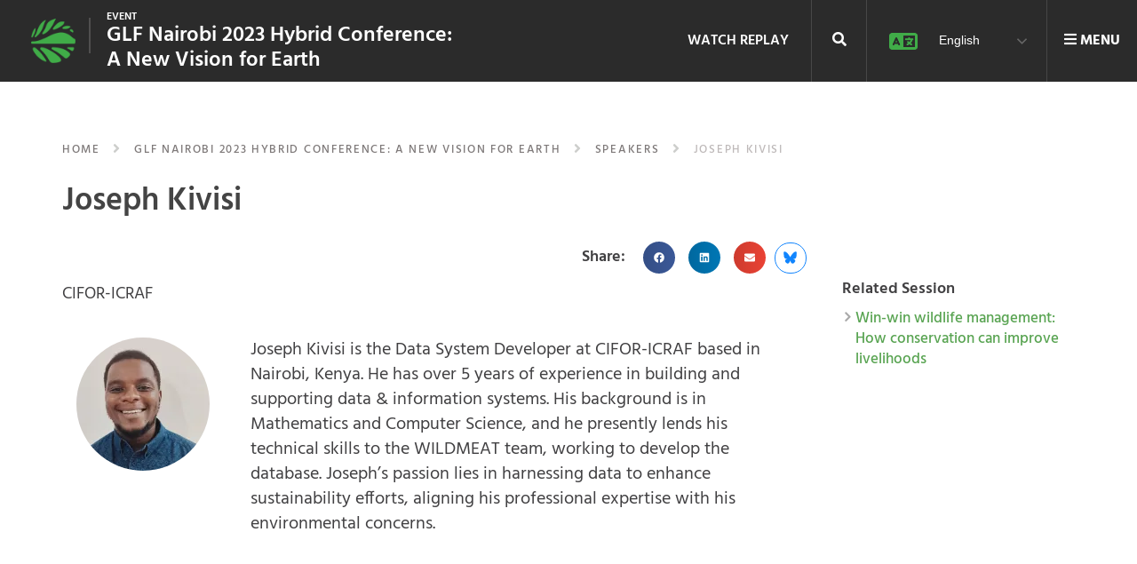

--- FILE ---
content_type: text/html; charset=UTF-8
request_url: https://events.globallandscapesforum.org/nairobi-2023/speaker/joseph-kivisi/
body_size: 35399
content:
<!DOCTYPE html><html lang="en-US">
<head>
	<meta charset="UTF-8">
	<meta name="viewport" content="width=device-width, initial-scale=1">
	<link rel="profile" href="http://gmpg.org/xfn/11">
			
	<meta name='robots' content='index, follow, max-image-preview:large, max-snippet:-1, max-video-preview:-1' />
<link rel="alternate" hreflang="en" href="https://events.globallandscapesforum.org/nairobi-2023/speaker/" />
<link rel="alternate" hreflang="x-default" href="https://events.globallandscapesforum.org/nairobi-2023/speaker/" />

	<!-- This site is optimized with the Yoast SEO plugin v26.8 - https://yoast.com/product/yoast-seo-wordpress/ -->
	<title>Joseph Kivisi - GLF Nairobi 2023 Hybrid Conference: A New Vision for Earth</title>
	<meta name="description" content="Joseph Kivisi is the Data System Developer at CIFOR-ICRAF based in Nairobi, Kenya. He has over 5 years of experience in building and supporting data &amp; information systems. His background is in Mathematics and Computer Science, and he presently lends his technical skills to the WILDMEAT team, wor" />
	<link rel="canonical" href="https://events.globallandscapesforum.org/speaker/joseph-kivisi/" />
	<meta property="og:locale" content="en_US" />
	<meta property="og:type" content="article" />
	<meta property="og:title" content="Joseph Kivisi - GLF Nairobi 2023 Hybrid Conference: A New Vision for Earth" />
	<meta property="og:description" content="Joseph Kivisi is the Data System Developer at CIFOR-ICRAF based in Nairobi, Kenya. He has over 5 years of experience in building and supporting data &amp; information systems. His background is in Mathematics and Computer Science, and he presently lends his technical skills to the WILDMEAT team, wor" />
	<meta property="og:url" content="https://events.globallandscapesforum.org/speaker/joseph-kivisi/" />
	<meta property="og:site_name" content="Events at Global Landscapes Forum" />
	<meta property="article:publisher" content="https://www.facebook.com/GlobalLandscapesForum" />
	<meta property="article:modified_time" content="2023-06-15T07:13:15+00:00" />
	<meta property="og:image" content="http://events.globallandscapesforum.org/wp-content/uploads/sites/2/2023/10/Joseph-Kivisi.jpg" />
	<meta property="og:image:width" content="697" />
	<meta property="og:image:height" content="368" />
	<meta property="og:image:type" content="image/jpeg" />
	<meta name="twitter:card" content="summary_large_image" />
	<meta name="twitter:description" content="Joseph Kivisi is the Data System Developer at CIFOR-ICRAF based in Nairobi, Kenya. He has over 5 years of experience in building and supporting data &amp; information systems. His background is in Mathematics and Computer Science, and he presently lends his technical skills to the WILDMEAT team, wor" />
	<meta name="twitter:image" content="http://events.globallandscapesforum.org/wp-content/uploads/sites/2/2023/10/Joseph-Kivisi.jpg" />
	<meta name="twitter:site" content="@globallf" />
	<script type="application/ld+json" class="yoast-schema-graph">{"@context":"https://schema.org","@graph":[{"@type":"WebPage","@id":"https://events.globallandscapesforum.org/nairobi-2023/speaker/","url":"https://events.globallandscapesforum.org/nairobi-2023/speaker/","name":"Speaker - Events at Global Landscapes Forum","isPartOf":{"@id":"https://events.globallandscapesforum.org/#website"},"primaryImageOfPage":{"@id":"https://events.globallandscapesforum.org/nairobi-2023/speaker/#primaryimage"},"image":{"@id":"https://events.globallandscapesforum.org/nairobi-2023/speaker/#primaryimage"},"thumbnailUrl":"https://i0.wp.com/events.globallandscapesforum.org/wp-content/uploads/sites/2/2019/02/JapanVisitor-Map-of-Japan-Kyotox.jpg?fit=697%2C368&ssl=1","datePublished":"2023-06-15T07:09:38+00:00","dateModified":"2023-06-15T07:13:15+00:00","breadcrumb":{"@id":"https://events.globallandscapesforum.org/nairobi-2023/speaker/#breadcrumb"},"inLanguage":"en-US","potentialAction":[{"@type":"ReadAction","target":["https://events.globallandscapesforum.org/nairobi-2023/speaker/"]}]},{"@type":"ImageObject","inLanguage":"en-US","@id":"https://events.globallandscapesforum.org/nairobi-2023/speaker/#primaryimage","url":"https://i0.wp.com/events.globallandscapesforum.org/wp-content/uploads/sites/2/2019/02/JapanVisitor-Map-of-Japan-Kyotox.jpg?fit=697%2C368&ssl=1","contentUrl":"https://i0.wp.com/events.globallandscapesforum.org/wp-content/uploads/sites/2/2019/02/JapanVisitor-Map-of-Japan-Kyotox.jpg?fit=697%2C368&ssl=1","width":697,"height":368},{"@type":"BreadcrumbList","@id":"https://events.globallandscapesforum.org/nairobi-2023/speaker/#breadcrumb","itemListElement":[{"@type":"ListItem","position":1,"name":"Home","item":"https://events.globallandscapesforum.org/"},{"@type":"ListItem","position":2,"name":"GLF Nairobi 2023 Hybrid Conference: A New Vision for Earth","item":"https://events.globallandscapesforum.org/nairobi-2023/"},{"@type":"ListItem","position":3,"name":"Speaker"}]},{"@type":"WebSite","@id":"https://events.globallandscapesforum.org/#website","url":"https://events.globallandscapesforum.org/","name":"Events at Global Landscapes Forum","description":"The new phase of the GLF comes with 4 new levers to reach an audience larger than before","publisher":{"@id":"https://events.globallandscapesforum.org/#organization"},"potentialAction":[{"@type":"SearchAction","target":{"@type":"EntryPoint","urlTemplate":"https://events.globallandscapesforum.org/?s={search_term_string}"},"query-input":{"@type":"PropertyValueSpecification","valueRequired":true,"valueName":"search_term_string"}}],"inLanguage":"en-US"},{"@type":"Organization","@id":"https://events.globallandscapesforum.org/#organization","name":"Global Landscapes Forum","url":"https://events.globallandscapesforum.org/","logo":{"@type":"ImageObject","inLanguage":"en-US","@id":"https://events.globallandscapesforum.org/#/schema/logo/image/","url":"https://i1.wp.com/events.globallandscapesforum.org/wp-content/uploads/sites/2/2019/03/GLF-logo.png?fit=225%2C225&ssl=1","contentUrl":"https://i1.wp.com/events.globallandscapesforum.org/wp-content/uploads/sites/2/2019/03/GLF-logo.png?fit=225%2C225&ssl=1","width":225,"height":225,"caption":"Global Landscapes Forum"},"image":{"@id":"https://events.globallandscapesforum.org/#/schema/logo/image/"},"sameAs":["https://www.facebook.com/GlobalLandscapesForum","https://x.com/globallf","https://www.instagram.com/globallandscapesforum","https://www.linkedin.com/company/globallandscapesforum","https://www.youtube.com/channel/UCgXXn2HYOZ-gHAP54psiM2A"]}]}</script>
	<!-- / Yoast SEO plugin. -->


<link rel='dns-prefetch' href='//cdnjs.cloudflare.com' />
<link rel='dns-prefetch' href='//stats.wp.com' />
<link rel='dns-prefetch' href='//eventsglf.b-cdn.net' />
<link rel='dns-prefetch' href='//v0.wordpress.com' />
<link rel='dns-prefetch' href='//jetpack.wordpress.com' />
<link rel='dns-prefetch' href='//s0.wp.com' />
<link rel='dns-prefetch' href='//public-api.wordpress.com' />
<link rel='dns-prefetch' href='//0.gravatar.com' />
<link rel='dns-prefetch' href='//1.gravatar.com' />
<link rel='dns-prefetch' href='//2.gravatar.com' />
<link href='https://fonts.gstatic.com' crossorigin rel='preconnect' />
<link href='https://eventsglf.b-cdn.net' rel='preconnect' />
<link rel='preconnect' href='//i0.wp.com' />
<link rel='preconnect' href='//c0.wp.com' />
<link rel="alternate" type="application/rss+xml" title="Events at Global Landscapes Forum &raquo; Feed" href="https://events.globallandscapesforum.org/feed/" />
<link rel="alternate" type="application/rss+xml" title="Events at Global Landscapes Forum &raquo; Comments Feed" href="https://events.globallandscapesforum.org/comments/feed/" />
<link rel="alternate" title="oEmbed (JSON)" type="application/json+oembed" href="https://events.globallandscapesforum.org/wp-json/oembed/1.0/embed?url=https%3A%2F%2Fevents.globallandscapesforum.org%2Fnairobi-2023%2Fspeaker%2F" />
<link rel="alternate" title="oEmbed (XML)" type="text/xml+oembed" href="https://events.globallandscapesforum.org/wp-json/oembed/1.0/embed?url=https%3A%2F%2Fevents.globallandscapesforum.org%2Fnairobi-2023%2Fspeaker%2F&#038;format=xml" />
<style id='wp-img-auto-sizes-contain-inline-css' type='text/css'>
img:is([sizes=auto i],[sizes^="auto," i]){contain-intrinsic-size:3000px 1500px}
/*# sourceURL=wp-img-auto-sizes-contain-inline-css */
</style>
<style id='wp-emoji-styles-inline-css' type='text/css'>

	img.wp-smiley, img.emoji {
		display: inline !important;
		border: none !important;
		box-shadow: none !important;
		height: 1em !important;
		width: 1em !important;
		margin: 0 0.07em !important;
		vertical-align: -0.1em !important;
		background: none !important;
		padding: 0 !important;
	}
/*# sourceURL=wp-emoji-styles-inline-css */
</style>
<link rel='stylesheet' id='wp-block-library-css' href='https://c0.wp.com/c/6.9/wp-includes/css/dist/block-library/style.min.css' type='text/css' media='all' />
<style id='classic-theme-styles-inline-css' type='text/css'>
/*! This file is auto-generated */
.wp-block-button__link{color:#fff;background-color:#32373c;border-radius:9999px;box-shadow:none;text-decoration:none;padding:calc(.667em + 2px) calc(1.333em + 2px);font-size:1.125em}.wp-block-file__button{background:#32373c;color:#fff;text-decoration:none}
/*# sourceURL=/wp-includes/css/classic-themes.min.css */
</style>
<link rel='stylesheet' id='mediaelement-css' href='https://c0.wp.com/c/6.9/wp-includes/js/mediaelement/mediaelementplayer-legacy.min.css' type='text/css' media='all' />
<link rel='stylesheet' id='wp-mediaelement-css' href='https://c0.wp.com/c/6.9/wp-includes/js/mediaelement/wp-mediaelement.min.css' type='text/css' media='all' />
<style id='jetpack-sharing-buttons-style-inline-css' type='text/css'>
.jetpack-sharing-buttons__services-list{display:flex;flex-direction:row;flex-wrap:wrap;gap:0;list-style-type:none;margin:5px;padding:0}.jetpack-sharing-buttons__services-list.has-small-icon-size{font-size:12px}.jetpack-sharing-buttons__services-list.has-normal-icon-size{font-size:16px}.jetpack-sharing-buttons__services-list.has-large-icon-size{font-size:24px}.jetpack-sharing-buttons__services-list.has-huge-icon-size{font-size:36px}@media print{.jetpack-sharing-buttons__services-list{display:none!important}}.editor-styles-wrapper .wp-block-jetpack-sharing-buttons{gap:0;padding-inline-start:0}ul.jetpack-sharing-buttons__services-list.has-background{padding:1.25em 2.375em}
/*# sourceURL=https://events.globallandscapesforum.org/wp-content/plugins/jetpack/_inc/blocks/sharing-buttons/view.css */
</style>
<style id='global-styles-inline-css' type='text/css'>
:root{--wp--preset--aspect-ratio--square: 1;--wp--preset--aspect-ratio--4-3: 4/3;--wp--preset--aspect-ratio--3-4: 3/4;--wp--preset--aspect-ratio--3-2: 3/2;--wp--preset--aspect-ratio--2-3: 2/3;--wp--preset--aspect-ratio--16-9: 16/9;--wp--preset--aspect-ratio--9-16: 9/16;--wp--preset--color--black: #000000;--wp--preset--color--cyan-bluish-gray: #abb8c3;--wp--preset--color--white: #ffffff;--wp--preset--color--pale-pink: #f78da7;--wp--preset--color--vivid-red: #cf2e2e;--wp--preset--color--luminous-vivid-orange: #ff6900;--wp--preset--color--luminous-vivid-amber: #fcb900;--wp--preset--color--light-green-cyan: #7bdcb5;--wp--preset--color--vivid-green-cyan: #00d084;--wp--preset--color--pale-cyan-blue: #8ed1fc;--wp--preset--color--vivid-cyan-blue: #0693e3;--wp--preset--color--vivid-purple: #9b51e0;--wp--preset--gradient--vivid-cyan-blue-to-vivid-purple: linear-gradient(135deg,rgb(6,147,227) 0%,rgb(155,81,224) 100%);--wp--preset--gradient--light-green-cyan-to-vivid-green-cyan: linear-gradient(135deg,rgb(122,220,180) 0%,rgb(0,208,130) 100%);--wp--preset--gradient--luminous-vivid-amber-to-luminous-vivid-orange: linear-gradient(135deg,rgb(252,185,0) 0%,rgb(255,105,0) 100%);--wp--preset--gradient--luminous-vivid-orange-to-vivid-red: linear-gradient(135deg,rgb(255,105,0) 0%,rgb(207,46,46) 100%);--wp--preset--gradient--very-light-gray-to-cyan-bluish-gray: linear-gradient(135deg,rgb(238,238,238) 0%,rgb(169,184,195) 100%);--wp--preset--gradient--cool-to-warm-spectrum: linear-gradient(135deg,rgb(74,234,220) 0%,rgb(151,120,209) 20%,rgb(207,42,186) 40%,rgb(238,44,130) 60%,rgb(251,105,98) 80%,rgb(254,248,76) 100%);--wp--preset--gradient--blush-light-purple: linear-gradient(135deg,rgb(255,206,236) 0%,rgb(152,150,240) 100%);--wp--preset--gradient--blush-bordeaux: linear-gradient(135deg,rgb(254,205,165) 0%,rgb(254,45,45) 50%,rgb(107,0,62) 100%);--wp--preset--gradient--luminous-dusk: linear-gradient(135deg,rgb(255,203,112) 0%,rgb(199,81,192) 50%,rgb(65,88,208) 100%);--wp--preset--gradient--pale-ocean: linear-gradient(135deg,rgb(255,245,203) 0%,rgb(182,227,212) 50%,rgb(51,167,181) 100%);--wp--preset--gradient--electric-grass: linear-gradient(135deg,rgb(202,248,128) 0%,rgb(113,206,126) 100%);--wp--preset--gradient--midnight: linear-gradient(135deg,rgb(2,3,129) 0%,rgb(40,116,252) 100%);--wp--preset--font-size--small: 13px;--wp--preset--font-size--medium: 20px;--wp--preset--font-size--large: 36px;--wp--preset--font-size--x-large: 42px;--wp--preset--spacing--20: 0.44rem;--wp--preset--spacing--30: 0.67rem;--wp--preset--spacing--40: 1rem;--wp--preset--spacing--50: 1.5rem;--wp--preset--spacing--60: 2.25rem;--wp--preset--spacing--70: 3.38rem;--wp--preset--spacing--80: 5.06rem;--wp--preset--shadow--natural: 6px 6px 9px rgba(0, 0, 0, 0.2);--wp--preset--shadow--deep: 12px 12px 50px rgba(0, 0, 0, 0.4);--wp--preset--shadow--sharp: 6px 6px 0px rgba(0, 0, 0, 0.2);--wp--preset--shadow--outlined: 6px 6px 0px -3px rgb(255, 255, 255), 6px 6px rgb(0, 0, 0);--wp--preset--shadow--crisp: 6px 6px 0px rgb(0, 0, 0);}:where(.is-layout-flex){gap: 0.5em;}:where(.is-layout-grid){gap: 0.5em;}body .is-layout-flex{display: flex;}.is-layout-flex{flex-wrap: wrap;align-items: center;}.is-layout-flex > :is(*, div){margin: 0;}body .is-layout-grid{display: grid;}.is-layout-grid > :is(*, div){margin: 0;}:where(.wp-block-columns.is-layout-flex){gap: 2em;}:where(.wp-block-columns.is-layout-grid){gap: 2em;}:where(.wp-block-post-template.is-layout-flex){gap: 1.25em;}:where(.wp-block-post-template.is-layout-grid){gap: 1.25em;}.has-black-color{color: var(--wp--preset--color--black) !important;}.has-cyan-bluish-gray-color{color: var(--wp--preset--color--cyan-bluish-gray) !important;}.has-white-color{color: var(--wp--preset--color--white) !important;}.has-pale-pink-color{color: var(--wp--preset--color--pale-pink) !important;}.has-vivid-red-color{color: var(--wp--preset--color--vivid-red) !important;}.has-luminous-vivid-orange-color{color: var(--wp--preset--color--luminous-vivid-orange) !important;}.has-luminous-vivid-amber-color{color: var(--wp--preset--color--luminous-vivid-amber) !important;}.has-light-green-cyan-color{color: var(--wp--preset--color--light-green-cyan) !important;}.has-vivid-green-cyan-color{color: var(--wp--preset--color--vivid-green-cyan) !important;}.has-pale-cyan-blue-color{color: var(--wp--preset--color--pale-cyan-blue) !important;}.has-vivid-cyan-blue-color{color: var(--wp--preset--color--vivid-cyan-blue) !important;}.has-vivid-purple-color{color: var(--wp--preset--color--vivid-purple) !important;}.has-black-background-color{background-color: var(--wp--preset--color--black) !important;}.has-cyan-bluish-gray-background-color{background-color: var(--wp--preset--color--cyan-bluish-gray) !important;}.has-white-background-color{background-color: var(--wp--preset--color--white) !important;}.has-pale-pink-background-color{background-color: var(--wp--preset--color--pale-pink) !important;}.has-vivid-red-background-color{background-color: var(--wp--preset--color--vivid-red) !important;}.has-luminous-vivid-orange-background-color{background-color: var(--wp--preset--color--luminous-vivid-orange) !important;}.has-luminous-vivid-amber-background-color{background-color: var(--wp--preset--color--luminous-vivid-amber) !important;}.has-light-green-cyan-background-color{background-color: var(--wp--preset--color--light-green-cyan) !important;}.has-vivid-green-cyan-background-color{background-color: var(--wp--preset--color--vivid-green-cyan) !important;}.has-pale-cyan-blue-background-color{background-color: var(--wp--preset--color--pale-cyan-blue) !important;}.has-vivid-cyan-blue-background-color{background-color: var(--wp--preset--color--vivid-cyan-blue) !important;}.has-vivid-purple-background-color{background-color: var(--wp--preset--color--vivid-purple) !important;}.has-black-border-color{border-color: var(--wp--preset--color--black) !important;}.has-cyan-bluish-gray-border-color{border-color: var(--wp--preset--color--cyan-bluish-gray) !important;}.has-white-border-color{border-color: var(--wp--preset--color--white) !important;}.has-pale-pink-border-color{border-color: var(--wp--preset--color--pale-pink) !important;}.has-vivid-red-border-color{border-color: var(--wp--preset--color--vivid-red) !important;}.has-luminous-vivid-orange-border-color{border-color: var(--wp--preset--color--luminous-vivid-orange) !important;}.has-luminous-vivid-amber-border-color{border-color: var(--wp--preset--color--luminous-vivid-amber) !important;}.has-light-green-cyan-border-color{border-color: var(--wp--preset--color--light-green-cyan) !important;}.has-vivid-green-cyan-border-color{border-color: var(--wp--preset--color--vivid-green-cyan) !important;}.has-pale-cyan-blue-border-color{border-color: var(--wp--preset--color--pale-cyan-blue) !important;}.has-vivid-cyan-blue-border-color{border-color: var(--wp--preset--color--vivid-cyan-blue) !important;}.has-vivid-purple-border-color{border-color: var(--wp--preset--color--vivid-purple) !important;}.has-vivid-cyan-blue-to-vivid-purple-gradient-background{background: var(--wp--preset--gradient--vivid-cyan-blue-to-vivid-purple) !important;}.has-light-green-cyan-to-vivid-green-cyan-gradient-background{background: var(--wp--preset--gradient--light-green-cyan-to-vivid-green-cyan) !important;}.has-luminous-vivid-amber-to-luminous-vivid-orange-gradient-background{background: var(--wp--preset--gradient--luminous-vivid-amber-to-luminous-vivid-orange) !important;}.has-luminous-vivid-orange-to-vivid-red-gradient-background{background: var(--wp--preset--gradient--luminous-vivid-orange-to-vivid-red) !important;}.has-very-light-gray-to-cyan-bluish-gray-gradient-background{background: var(--wp--preset--gradient--very-light-gray-to-cyan-bluish-gray) !important;}.has-cool-to-warm-spectrum-gradient-background{background: var(--wp--preset--gradient--cool-to-warm-spectrum) !important;}.has-blush-light-purple-gradient-background{background: var(--wp--preset--gradient--blush-light-purple) !important;}.has-blush-bordeaux-gradient-background{background: var(--wp--preset--gradient--blush-bordeaux) !important;}.has-luminous-dusk-gradient-background{background: var(--wp--preset--gradient--luminous-dusk) !important;}.has-pale-ocean-gradient-background{background: var(--wp--preset--gradient--pale-ocean) !important;}.has-electric-grass-gradient-background{background: var(--wp--preset--gradient--electric-grass) !important;}.has-midnight-gradient-background{background: var(--wp--preset--gradient--midnight) !important;}.has-small-font-size{font-size: var(--wp--preset--font-size--small) !important;}.has-medium-font-size{font-size: var(--wp--preset--font-size--medium) !important;}.has-large-font-size{font-size: var(--wp--preset--font-size--large) !important;}.has-x-large-font-size{font-size: var(--wp--preset--font-size--x-large) !important;}
:where(.wp-block-post-template.is-layout-flex){gap: 1.25em;}:where(.wp-block-post-template.is-layout-grid){gap: 1.25em;}
:where(.wp-block-term-template.is-layout-flex){gap: 1.25em;}:where(.wp-block-term-template.is-layout-grid){gap: 1.25em;}
:where(.wp-block-columns.is-layout-flex){gap: 2em;}:where(.wp-block-columns.is-layout-grid){gap: 2em;}
:root :where(.wp-block-pullquote){font-size: 1.5em;line-height: 1.6;}
/*# sourceURL=global-styles-inline-css */
</style>
<link rel='stylesheet' id='wpml-legacy-dropdown-0-css' href='https://events.globallandscapesforum.org/wp-content/plugins/sitepress-multilingual-cms/templates/language-switchers/legacy-dropdown/style.min.css?ver=1' type='text/css' media='all' />
<link rel='stylesheet' id='glf-style-css' href='https://eventsglf.b-cdn.net/wp-content/themes/glf/style.css?ver=6fc8032bda6efd017fdfd75f2081d73f' type='text/css' media='all' />
<link rel='stylesheet' id='glf-events-style-css' href='https://eventsglf.b-cdn.net/wp-content/themes/glf-events/style.css?ver=1.0.0' type='text/css' media='all' />
<link rel='stylesheet' id='glf-bundle-style-css' href='https://eventsglf.b-cdn.net/wp-content/themes/glf/templates/css/glf-bundle.min.css?ver=1.0.0' type='text/css' media='all' />
<link rel='stylesheet' id='app-css' href='https://eventsglf.b-cdn.net/wp-content/themes/glf/templates/css/app.css?ver=1.0.0' type='text/css' media='all' />
<link rel='stylesheet' id='added-css' href='https://eventsglf.b-cdn.net/wp-content/themes/glf/templates/css/added.css?ver=1.0.0' type='text/css' media='all' />
<link rel='stylesheet' id='responsive-css' href='https://eventsglf.b-cdn.net/wp-content/themes/glf/templates/css/responsive.css?ver=1.0.0' type='text/css' media='all' />
<link rel='stylesheet' id='fluid-css' href='https://eventsglf.b-cdn.net/wp-content/themes/glf/templates/css/fluid.css?ver=1.0.0' type='text/css' media='all' />
<link rel='stylesheet' id='owl-carousel-css' href='//cdnjs.cloudflare.com/ajax/libs/OwlCarousel2/2.2.1/assets/owl.carousel.min.css?ver=6fc8032bda6efd017fdfd75f2081d73f' type='text/css' media='all' />
<link rel='stylesheet' id='owl-carousel-theme-css' href='//cdnjs.cloudflare.com/ajax/libs/OwlCarousel2/2.2.1/assets/owl.theme.default.min.css?ver=6fc8032bda6efd017fdfd75f2081d73f' type='text/css' media='all' />
<link rel='stylesheet' id='glf-screen-css' href='https://eventsglf.b-cdn.net/wp-content/themes/glf/css/glf-screen.css?ver=6fc8032bda6efd017fdfd75f2081d73f' type='text/css' media='all' />
<link rel='stylesheet' id='header-revamp-css' href='https://eventsglf.b-cdn.net/wp-content/themes/glf/revamp/assets/css/header-revamp.css?ver=6fc8032bda6efd017fdfd75f2081d73f' type='text/css' media='all' />
<link rel='stylesheet' id='elementor-frontend-css' href='https://events.globallandscapesforum.org/wp-content/plugins/elementor/assets/css/frontend.min.css?ver=3.34.2' type='text/css' media='all' />
<link rel='stylesheet' id='eael-general-css' href='https://events.globallandscapesforum.org/wp-content/plugins/essential-addons-for-elementor-lite/assets/front-end/css/view/general.min.css?ver=6.5.8' type='text/css' media='all' />
<style id='rocket-lazyload-inline-css' type='text/css'>
.rll-youtube-player{position:relative;padding-bottom:56.23%;height:0;overflow:hidden;max-width:100%;}.rll-youtube-player:focus-within{outline: 2px solid currentColor;outline-offset: 5px;}.rll-youtube-player iframe{position:absolute;top:0;left:0;width:100%;height:100%;z-index:100;background:0 0}.rll-youtube-player img{bottom:0;display:block;left:0;margin:auto;max-width:100%;width:100%;position:absolute;right:0;top:0;border:none;height:auto;-webkit-transition:.4s all;-moz-transition:.4s all;transition:.4s all}.rll-youtube-player img:hover{-webkit-filter:brightness(75%)}.rll-youtube-player .play{height:100%;width:100%;left:0;top:0;position:absolute;background:url(https://events.globallandscapesforum.org/wp-content/plugins/wp-rocket/assets/img/youtube.png) no-repeat center;background-color: transparent !important;cursor:pointer;border:none;}
/*# sourceURL=rocket-lazyload-inline-css */
</style>
<script type="text/javascript" src="https://events.globallandscapesforum.org/wp-content/plugins/sitepress-multilingual-cms/templates/language-switchers/legacy-dropdown/script.min.js?ver=1" id="wpml-legacy-dropdown-0-js"></script>
<script type="text/javascript" src="https://c0.wp.com/c/6.9/wp-includes/js/jquery/jquery.min.js" id="jquery-core-js"></script>
<script type="text/javascript" src="https://c0.wp.com/c/6.9/wp-includes/js/jquery/jquery-migrate.min.js" id="jquery-migrate-js"></script>
<script type="text/javascript" id="ajax-script-js-extra">
/* <![CDATA[ */
var ajax_object = {"ajaxurl":"https://events.globallandscapesforum.org/wp-admin/admin-ajax.php"};
//# sourceURL=ajax-script-js-extra
/* ]]> */
</script>
<script type="text/javascript" src="https://eventsglf.b-cdn.net/wp-content/themes/glf/js/mysite.js?ver=1.0.5" id="ajax-script-js"></script>
<script type="text/javascript" src="https://eventsglf.b-cdn.net/wp-content/themes/glf/revamp/assets/js/header-revamp.js?ver=6fc8032bda6efd017fdfd75f2081d73f" id="header-revamp-js"></script>
<link rel="https://api.w.org/" href="https://events.globallandscapesforum.org/wp-json/" /><link rel="alternate" title="JSON" type="application/json" href="https://events.globallandscapesforum.org/wp-json/wp/v2/pages/98077" /><link rel="EditURI" type="application/rsd+xml" title="RSD" href="https://events.globallandscapesforum.org/xmlrpc.php?rsd" />

<link rel='shortlink' href='https://wp.me/P9kTnr-pvT' />
<meta name="generator" content="WPML ver:4.8.6 stt:1,4,66,2;" />
<script type="text/javascript">
(function(url){
	if(/(?:Chrome\/26\.0\.1410\.63 Safari\/537\.31|WordfenceTestMonBot)/.test(navigator.userAgent)){ return; }
	var addEvent = function(evt, handler) {
		if (window.addEventListener) {
			document.addEventListener(evt, handler, false);
		} else if (window.attachEvent) {
			document.attachEvent('on' + evt, handler);
		}
	};
	var removeEvent = function(evt, handler) {
		if (window.removeEventListener) {
			document.removeEventListener(evt, handler, false);
		} else if (window.detachEvent) {
			document.detachEvent('on' + evt, handler);
		}
	};
	var evts = 'contextmenu dblclick drag dragend dragenter dragleave dragover dragstart drop keydown keypress keyup mousedown mousemove mouseout mouseover mouseup mousewheel scroll'.split(' ');
	var logHuman = function() {
		if (window.wfLogHumanRan) { return; }
		window.wfLogHumanRan = true;
		var wfscr = document.createElement('script');
		wfscr.type = 'text/javascript';
		wfscr.async = true;
		wfscr.src = url + '&r=' + Math.random();
		(document.getElementsByTagName('head')[0]||document.getElementsByTagName('body')[0]).appendChild(wfscr);
		for (var i = 0; i < evts.length; i++) {
			removeEvent(evts[i], logHuman);
		}
	};
	for (var i = 0; i < evts.length; i++) {
		addEvent(evts[i], logHuman);
	}
})('//events.globallandscapesforum.org/?wordfence_lh=1&hid=A7DD2FDE363FFD88835E02A9D0373A71');
</script><meta name="cdp-version" content="1.5.0" />	<style>img#wpstats{display:none}</style>
		<meta name="generator" content="Elementor 3.34.2; features: e_font_icon_svg; settings: css_print_method-external, google_font-enabled, font_display-auto">
<style type="text/css">.recentcomments a{display:inline !important;padding:0 !important;margin:0 !important;}</style>			<style>
				.e-con.e-parent:nth-of-type(n+4):not(.e-lazyloaded):not(.e-no-lazyload),
				.e-con.e-parent:nth-of-type(n+4):not(.e-lazyloaded):not(.e-no-lazyload) * {
					background-image: none !important;
				}
				@media screen and (max-height: 1024px) {
					.e-con.e-parent:nth-of-type(n+3):not(.e-lazyloaded):not(.e-no-lazyload),
					.e-con.e-parent:nth-of-type(n+3):not(.e-lazyloaded):not(.e-no-lazyload) * {
						background-image: none !important;
					}
				}
				@media screen and (max-height: 640px) {
					.e-con.e-parent:nth-of-type(n+2):not(.e-lazyloaded):not(.e-no-lazyload),
					.e-con.e-parent:nth-of-type(n+2):not(.e-lazyloaded):not(.e-no-lazyload) * {
						background-image: none !important;
					}
				}
			</style>
			<link rel="icon" href="https://i0.wp.com/events.globallandscapesforum.org/wp-content/uploads/sites/2/2017/11/cropped-logo_glf.png?fit=32%2C32&#038;ssl=1" sizes="32x32" />
<link rel="icon" href="https://i0.wp.com/events.globallandscapesforum.org/wp-content/uploads/sites/2/2017/11/cropped-logo_glf.png?fit=60%2C60&#038;ssl=1" sizes="192x192" />
<link rel="apple-touch-icon" href="https://i0.wp.com/events.globallandscapesforum.org/wp-content/uploads/sites/2/2017/11/cropped-logo_glf.png?fit=60%2C60&#038;ssl=1" />
<meta name="msapplication-TileImage" content="https://i0.wp.com/events.globallandscapesforum.org/wp-content/uploads/sites/2/2017/11/cropped-logo_glf.png?fit=60%2C60&#038;ssl=1" />
		<style type="text/css" id="wp-custom-css">
			.right--inner .sub-menu {
    display: grid !important;
}

.right--inner .menu--active a .active--indicator {
    display: none;
}
.right--inner ul ul {
    visibility: hidden;
}

/* Definisi @font-face untuk memuat font */
    @font-face {
      font-family: 'Manifont Grotesk';
      font-style: normal;
      font-weight: normal; /* Untuk ManifontGroteskBook */
      font-display: auto;
      src: url('https://eventsglf.b-cdn.net/wp-content/uploads/sites/2/2025/10/ManifontGroteskBook.eot');
      src: url('https://eventsglf.b-cdn.net/wp-content/uploads/sites/2/2025/10/ManifontGroteskBook.eot?#iefix') format('embedded-opentype'),
        url('https://eventsglf.b-cdn.net/wp-content/uploads/sites/2/2025/10/ManifontGroteskBook.woff2') format('woff2'),
        url('https://eventsglf.b-cdn.net/wp-content/uploads/sites/2/2025/10/ManifontGroteskBook.woff') format('woff'),
        url('https://eventsglf.b-cdn.net/wp-content/uploads/sites/2/2025/10/ManifontGroteskBook.ttf') format('truetype'),
        url('https://eventsglf.b-cdn.net/wp-content/uploads/sites/2/2025/10/ManifontGroteskBook.svg#ManifontGrotesk') format('svg');
    }
    @font-face {
      font-family: 'Manifont Grotesk';
      font-style: normal;
      font-weight: bold; /* Untuk ManifontGroteskBold */
      font-display: auto;
      src: url('https://eventsglf.b-cdn.net/wp-content/uploads/sites/2/2025/10/ManifontGroteskBold.eot');
      src: url('https://eventsglf.b-cdn.net/wp-content/uploads/sites/2/2025/10/ManifontGroteskBold.eot?#iefix') format('embedded-opentype'),
        url('https://eventsglf.b-cdn.net/wp-content/uploads/sites/2/2025/10/ManifontGroteskBold.woff2') format('woff2'),
        url('https://eventsglf.b-cdn.net/wp-content/uploads/sites/2/2025/10/ManifontGroteskBold.woff') format('woff'),
        url('https://eventsglf.b-cdn.net/wp-content/uploads/sites/2/2025/10/ManifontGroteskBold.ttf') format('truetype'),
        url('https://eventsglf.b-cdn.net/wp-content/uploads/sites/2/2025/10/ManifontGroteskBold.svg#ManifontGrotesk') format('svg');
    }


.page-id-122995 .font-Manifont-Grotesk {
        font-family: 'Manifont Grotesk', sans-serif !important;
    }

.page-id-122995 .article-header h1 {
	width: 445px;
}		</style>
		<noscript><style id="rocket-lazyload-nojs-css">.rll-youtube-player, [data-lazy-src]{display:none !important;}</style></noscript>	<style media="all">
		@font-face{
			font-family:'ScalaSans-Bold';src:url('https://eventsglf.b-cdn.net/wp-content/themes/glf/templates/fonts/ScalaSansWeb-Bold.eot');
			src:url('https://eventsglf.b-cdn.net/wp-content/themes/glf/templates/fonts/ScalaSansWeb-Bold.eot?#iefix') format('embedded-opentype'),
			url('https://eventsglf.b-cdn.net/wp-content/themes/glf/templates/fonts/ScalaSansWeb-Bold.woff') format('woff'),
			url('https://eventsglf.b-cdn.net/wp-content/themes/glf/templates/fonts/ScalaSansComp-Bold.ttf') format('truetype'),
			url('https://eventsglf.b-cdn.net/wp-content/themes/glf/templates/fonts/scalasanscomp-webfont.svg#scalasanscompbold') format('svg');font-weight:bold;font-style:normal;
		}

		@font-face {
			font-family: 'Glyphicons Halflings';
			src: url('https://eventsglf.b-cdn.net/wp-content/themes/glf/templates/fonts/glyphicons-halflings-regular.eot');
			src: url('https://eventsglf.b-cdn.net/wp-content/themes/glf/templates/fonts/glyphicons-halflings-regular.eot?#iefix') format('embedded-opentype'), url('https://eventsglf.b-cdn.net/wp-content/themes/glf/templates/fonts/glyphicons-halflings-regular.woff2') format('woff2'), url('https://eventsglf.b-cdn.net/wp-content/themes/glf/templates/fonts/glyphicons-halflings-regular.woff') format('woff'), url('https://eventsglf.b-cdn.net/wp-content/themes/glf/templates/fonts/glyphicons-halflings-regular.ttf') format('truetype'), url('https://eventsglf.b-cdn.net/wp-content/themes/glf/templates/fonts/glyphicons-halflings-regular.svg#glyphicons_halflingsregular') format('svg')
		}
		@font-face {
			font-family: 'tt-modernoir';
			src: url('https://eventsglf.b-cdn.net/wp-content/themes/glf-events/templates/fonts/TT_Modernoir_Trial_Bold.ttf') format('truetype'),
			src: url('https://eventsglf.b-cdn.net/wp-content/themes/glf-events/templates/fonts/TT_Modernoir_Trial_Regular.ttf') format('truetype'),
			src: url('https://eventsglf.b-cdn.net/wp-content/themes/glf-events/templates/fonts/TT_Modernoir_Trial_SemiBold.ttf') format('truetype'),
			}
		img#web-logo {
			background-image: unset !important;
		}
		.parent-pageid-35883 #cta-40578 {
			display: none;
		}
		.page-id-81366 .eventnote h1 {
		    font-size: 21px !important;
		}
		#menu-item-69493 {
			display: none !important;
		}
		/* Mobile Menu Styles */
		#mobile-nav .menu--main-ul {
		    list-style: none;
		    padding: 0;
		    margin: 0;
		}

		#mobile-nav .menu-item {
		    position: relative;
		    border-bottom: 1px solid #333;
		    background: transparent !important;
		}

		#mobile-nav .menu-item .menu-itemGTM {
		    display: block;
		    padding: 15px 20px;
		    text-decoration: none;
		    color: #fff;
		    border: none;
		    width: 100%;
		    text-align: left;
		    cursor: pointer;
		    transition: background-color 0.3s ease;
		}

		#mobile-nav .menu-item .menu-itemGTM:hover {
		    /*background-color: #f5f5f5;*/
		}

		#mobile-nav .menu-item-has-children {
		    position: relative;
		}

		#mobile-nav .menu-item-has-children > .menu-itemGTM {
		    padding-right: 50px; /* Make room for the icon */
		}

		#mobile-nav .open-menu {
		    position: absolute;
		    right: 20px;
		    top: 5px;
		    cursor: pointer;
		    transition: transform 0.3s ease;
		    z-index: 10;
		    color: #666;
		}

		#mobile-nav .open-menu:hover {
		    color: #333;
		}

		#mobile-nav .menu-open > .open-menu {
		    top: 5px;
		}

		/* Sub-menu styles */
		#mobile-nav .sub-menu {
		    display: none;
		    border-top: 1px solid #333;
		    margin: 0;
		    padding: 0;
		    list-style: none;
		    overflow: hidden;
		}

		#mobile-nav .sub-menu .menu-item {
		    border-bottom: 1px solid #444;
		}

		#mobile-nav .sub-menu .menu-itemGTM {
		    padding-left: 40px;
		    font-size: 14px;
		}

		#mobile-nav .sub-menu .menu-itemGTM:hover {
		}

		/* Nested sub-menu (third level) */
		#mobile-nav .sub-menu .sub-menu {
		}

		#mobile-nav .sub-menu .sub-menu .menu-itemGTM {
		    padding-left: 60px;
		    font-size: 13px;
		}

		#mobile-nav .sub-menu .sub-menu .menu-itemGTM:hover {
		    background-color: #e8e8e8;
		}

		/* Separator items */
		#mobile-nav .menu-item.item--separator {
		    background-color: #e9e9e9;
		    border-top: 2px solid #333;
		    border-bottom: 2px solid #333;
		}

		#mobile-nav .menu-item.item--separator .menu-itemGTM {
		    font-weight: bold;
		    color: #fff;
		    background-color: transparent;
		    cursor: default;
		}

		#mobile-nav .menu-item.item--separator .menu-itemGTM:hover {
		    background-color: #1a1a1a;
		}

		/* Minus margin items */
		#mobile-nav .menu-item.minus-margin {
		    margin-bottom: -1px;
		}

		/* Current page highlighting */
		#mobile-nav .current-menu-item > .menu-itemGTM,
		#mobile-nav .current_page_item > .menu-itemGTM {
		    color: white;
		}

		#mobile-nav .current-menu-item > .menu-itemGTM:hover,
		#mobile-nav .current_page_item > .menu-itemGTM:hover {
		}

		/* Icon transitions */
		#mobile-nav .fa-plus:before {
		    content: "\f067";
		}

		#mobile-nav .fa-times:before,
		#mobile-nav .fa-close:before {
		    content: "\f00d";
		}

		/* Mobile nav event specific styles */
		#mobile-nav.mobile--nav-event .open-menu {
		    color: #fff;
		    font-size: 18px !important;
		}
		.menu-item-69493 {
		    display: none;
		}
		#mobile-nav ul ul li {
			padding-left: 0;
		}
		.sub-menu .menu-item {
			border-bottom: none !important;
		}

	</style>

		<link href="https://fonts.googleapis.com/css?family=Hind:300,400,500,600,700" rel="stylesheet">
		<link href="https://eventsglf.b-cdn.net/wp-content/themes/glf/templates/css/font-awesome.min.css" rel="stylesheet">
	 
		<!-- Google Tag Manager -->
		<script>(function(w,d,s,l,i){w[l]=w[l]||[];w[l].push({'gtm.start':
		new Date().getTime(),event:'gtm.js'});var f=d.getElementsByTagName(s)[0],
		j=d.createElement(s),dl=l!='dataLayer'?'&l='+l:'';j.async=true;j.src=
		'https://www.googletagmanager.com/gtm.js?id='+i+dl;f.parentNode.insertBefore(j,f);
		})(window,document,'script','dataLayer','GTM-N7974LL');</script>
		<!-- End Google Tag Manager -->
		<script>
			jQuery(document).ready(function($) {
			    // Hide all sub-menus initially
			    $('.sub-menu').hide().removeClass('open');
			    
			    // Remove inline styles that might override our settings
			    $('.sub-menu').removeAttr('style');
			    
			    // Handle click on menu items with children
			    $('.menu-item-has-children > .menu-itemGTM').click(function(e) {
			        e.preventDefault();
			        e.stopPropagation();
			        
			        var $parentItem = $(this).closest('.menu-item-has-children');
			        var $subMenu = $parentItem.children('.sub-menu');
			        var $icon = $parentItem.children('.open-menu');
			        
			        // Toggle current submenu
			        if ($subMenu.is(':visible')) {
			            // Close current submenu
			            $subMenu.slideUp(300);
			            $icon.removeClass('fa-times fa-close').addClass('fa-plus');
			            $parentItem.removeClass('menu-open');
			        } else {
			            // Close all other submenus at the same level
			            $parentItem.siblings('.menu-item-has-children').each(function() {
			                var $siblingSubMenu = $(this).children('.sub-menu');
			                var $siblingIcon = $(this).children('.open-menu');
			                
			                if ($siblingSubMenu.is(':visible')) {
			                    $siblingSubMenu.slideUp(300);
			                    $siblingIcon.removeClass('fa-times fa-close').addClass('fa-plus');
			                    $(this).removeClass('menu-open');
			                }
			            });
			            
			            // Open current submenu
			            // $subMenu.slideDown(300);
			            $icon.removeClass('fa-plus').addClass('fa-times');
			            $parentItem.addClass('menu-open');
			        }
			    });
			    
			    // Handle nested submenus (for multi-level menus)
			    $('.sub-menu .menu-item-has-children > .menu-itemGTM').click(function(e) {
			        e.preventDefault();
			        e.stopPropagation();
			        console.log('test');
			        
			        var $parentItem = $(this).closest('.menu-item-has-children');
			        var $nestedSubMenu = $parentItem.children('.sub-menu');
			        var $icon = $parentItem.children('.open-menu');
			        
			        // Toggle nested submenu
			        if ($nestedSubMenu.is(':visible')) {
			            // $nestedSubMenu.slideUp(300);
			            // $icon.removeClass('fa-times fa-close').addClass('fa-plus');
			            $parentItem.removeClass('menu-open');
			        } else {
			            // Close other nested submenus at the same level
			            $parentItem.siblings('.menu-item-has-children').each(function() {
			                var $siblingSubMenu = $(this).children('.sub-menu');
			                var $siblingIcon = $(this).children('.open-menu');
			                
			                if ($siblingSubMenu.is(':visible')) {
			                    $siblingSubMenu.slideUp(300);
			                    $siblingIcon.removeClass('fa-times fa-close').addClass('fa-plus');
			                    $(this).removeClass('menu-open');
			                }
			            });
			            
			            $nestedSubMenu.slideDown(300);
			            $icon.removeClass('fa-plus').addClass('fa-times');
			            $parentItem.addClass('menu-open');
			        }
			    });
			    
			    // Prevent clicks on regular menu items from bubbling up
			    $('.menu-item:not(.menu-item-has-children) .menu-itemGTM').click(function(e) {
			        e.stopPropagation();
			    });
			    
			    // Optional: Close menu when clicking outside
			    $(document).click(function(e) {
			        if (!$(e.target).closest('.menu').length) {
			            $('.sub-menu:visible').slideUp(300);
			            $('.open-menu').removeClass('fa-times fa-close').addClass('fa-plus');
			            $('.menu-item-has-children').removeClass('menu-open');
			        }
			    });
			});
		</script>	

	</head>

	<body class="wp-singular page-template page-template-rewrite-single-speaker page-template-rewrite-single-speaker-php page page-id-98077 page-child parent-pageid-95838 wp-theme-glf wp-child-theme-glf-events speaker-lang-en elementor-default elementor-kit-42275">

		<!-- Google Tag Manager (noscript) -->
		<noscript><iframe src="https://www.googletagmanager.com/ns.html?id=GTM-N7974LL"
		height="0" width="0" style="display:none;visibility:hidden"></iframe></noscript>
		<!-- End Google Tag Manager (noscript) -->

		
		
			
 <!-- THIS IS FOR TESTING PURPOSE -->
 


		

		
		
		<div id="page" class="site">
			<header id="the-header" class="site-header glf--event-site">
				<div class="topheader" style="display: none;">
					<div class="container-fluid">
						<div class="row">
							<div class="col-md-12">
								<div class="topheader_menu">
									<a href="javascript:void(0)" class="toggle-nav js-toggle-offcanvas"><i class="fa fa-bars" aria-hidden="true"></i> <span>MENU</span></a>
								</div>
							</div>
						</div>
					</div>
				</div>
				<div class="header-revamp event__revamp">
					<div class="header__logo">
						<a href="//www.globallandscapesforum.org" class="table-cell vertical-middle">
							<img class="web-logo" src="https://eventsglf.b-cdn.net/wp-content/themes/glf/images/logo_glf.png"/>
						</a>
						<div class="eventnote table-cell vertical-middle">
							<h4>EVENT</h4>
							<h2>
								<a href="https://events.globallandscapesforum.org/nairobi-2023/" class="parent-title">GLF Nairobi 2023 Hybrid Conference: A New Vision for Earth</a>							</h2>
						</div>
					</div>
					<div class="header__event-cta text-center text-uppercase">
						<div class="top-header-jump-wrapper">
																					<style>
								.top-header-jump-wrapper {
									display: flex;
									flex-wrap: nowrap;
									height: 100%;
									justify-content: flex-end;
								}
								.top-header-jump-wrapper a {
									color: #fff;
									padding: 25px;
									font-size: 16px;
    								font-weight: 600;
								}
								.header__event-cta {
								    flex-basis: 35% !important;
								}
								@media (max-width: 767px) {
									.header__event-cta {
									    display: none !important;
									}
								}
							</style>
																	<a href="https://events.globallandscapesforum.org/nairobi-2023/agenda"  class="jump--item ">Watch Replay</a>
																					</div>
					</div>

					<div class="header__search text-center text-uppercase">
						<a href="#" class="right__search"><i class="fa fa-search"></i></a>
					</div>

					<div class="header__lang-switcher hidden-xs">
						<img src="https://i1.wp.com/www.globallandscapesforum.org/wp-content/uploads/2023/06/language-solid.png" alt="language">
																																						<div class="gtranslate_wrapper" id="gt-wrapper-29353537"></div>																						
											</div>
					
					<div class="header__menus text-center text-uppercase">
						<a href="#" class="right__menus"><i class="fa fa-bars"></i> <span>Menu</span></a>
						<a href="#" class="right__menus_mobile"><i class="fa fa-bars"></i></a>
					</div>
					<div class="sticky--ctas"></div>
				</div>
				<div class="mobile--hamburger-menu">
	<div class="hamburger--menu">
		<a href="#" class="hamburger__icon"><i class="fa fa-bars"></i></a>
	</div>
	<div class="header__lang-switcher">
									<div class="gtranslate_wrapper" id="gt-wrapper-41210593"></div>						</div>
	<div class="bamburger--search">
		<form id="header-search" class="input-group text-left  hidden-sm hidden-md hidden-lg" action="/" method="GET">
			<input type="text" name="s" value="" class="form-control" placeholder="Search...">
			<button type="submit" class="search__icon"><i class="fa fa-search"></i></button>
		</form>
	</div>
</div>			</header><!-- #masthead -->
			<div class="menu__container">
				<div class="header--alt">
					<div class="header__logo">
						<a href="//www.globallandscapesforum.org" class="table-cell vertical-middle">
							<img class="web-logo" src="https://eventsglf.b-cdn.net/wp-content/themes/glf/images/logo_glf.png"/>
						</a>
						<div class="eventnote table-cell vertical-middle">
							<h4>EVENT</h4>
							<h2>
								<a href="https://events.globallandscapesforum.org/nairobi-2023/" class="parent-title">GLF Nairobi 2023 Hybrid Conference: A New Vision for Earth</a>							</h2>
						</div>
					</div>
					<div class="close--menu">
						<a href="#" class="right__menus"><span>Close</span> <i class="fa fa-bars"></i></a>
						<a href="#" class="right__menus_mobile"><i class="fa fa-bars"></i></a>
					</div>
				</div>
				<div class="left--side-menu side-menu-uncollapsed">
					<h3 class="side-menu-title">
						GLF Menu
						<i class="fa fa-dot-circle-o"></i>
					</h3>

					<div class="event--side-menu"><ul id="menu-new-mobile-menu" class="menu"><li id="menu-item-69493" class="menu-item menu-item-type-custom menu-item-object-custom menu-item-has-children menu-item-69493"><a href="#" class="menu-itemGTM">Landscape Academy</a>
<ul class="sub-menu">
	<li id="menu-item-75881" class="menu-item menu-item-type-custom menu-item-object-custom menu-item-75881"><a href="https://academy.globallandscapesforum.org/" class="menu-itemGTM">Academy</a></li>
	<li id="menu-item-69495" class="menu-item menu-item-type-custom menu-item-object-custom menu-item-69495"><a href="https://academy.globallandscapesforum.org/courses-list/" class="menu-itemGTM">Browse Courses</a></li>
	<li id="menu-item-69496" class="menu-item menu-item-type-custom menu-item-object-custom menu-item-69496"><a href="https://campus.globallandscapesforum.org/" class="menu-itemGTM">Digital Campus</a></li>
	<li id="menu-item-69494" class="menu-item menu-item-type-custom menu-item-object-custom menu-item-69494"><a href="https://academy.globallandscapesforum.org/restoration-education/" class="menu-itemGTM">Restoration Education</a></li>
</ul>
</li>
<li id="menu-item-58420" class="menu-item menu-item-type-custom menu-item-object-custom menu-item-has-children menu-item-58420"><a href="#" class="menu-itemGTM">About Us</a>
<ul class="sub-menu">
	<li id="menu-item-58423" class="menu-item menu-item-type-custom menu-item-object-custom menu-item-has-children menu-item-58423"><a href="https://www.globallandscapesforum.org/about-us/" class="menu-itemGTM">About the GLF</a>
	<ul class="sub-menu">
		<li id="menu-item-58426" class="menu-item menu-item-type-custom menu-item-object-custom menu-item-58426"><a href="https://www.globallandscapesforum.org/about-us/" class="menu-itemGTM">The GLF</a></li>
		<li id="menu-item-58427" class="menu-item menu-item-type-custom menu-item-object-custom menu-item-58427"><a href="https://www.globallandscapesforum.org/about/what-is-the-landscape-approach/" class="menu-itemGTM">The Landscape Approach</a></li>
		<li id="menu-item-58428" class="menu-item menu-item-type-custom menu-item-object-custom menu-item-58428"><a href="https://youth.globallandscapesforum.org/" class="menu-itemGTM">Youth in Landscapes</a></li>
		<li id="menu-item-58429" class="menu-item menu-item-type-custom menu-item-object-custom menu-item-58429"><a href="https://stewards.globallandscapesforum.org/" class="menu-itemGTM">Restoration Stewards</a></li>
		<li id="menu-item-58430" class="menu-item menu-item-type-custom menu-item-object-custom menu-item-58430"><a href="https://www.globallandscapesforum.org/glfx-showcase/" class="menu-itemGTM">GLFx Community-Ied Chapters</a></li>
		<li id="menu-item-59950" class="menu-item menu-item-type-custom menu-item-object-custom menu-item-59950"><a href="https://www.globallandscapesforum.org/sustainable-finance/" class="menu-itemGTM">Sustainable Finance</a></li>
	</ul>
</li>
	<li id="menu-item-58424" class="menu-item menu-item-type-custom menu-item-object-custom menu-item-has-children menu-item-58424"><a href="https://www.globallandscapesforum.org/about/partnership/" class="menu-itemGTM">Collaborations</a>
	<ul class="sub-menu">
		<li id="menu-item-58431" class="menu-item menu-item-type-custom menu-item-object-custom menu-item-58431"><a href="https://www.globallandscapesforum.org/about/partners/" class="menu-itemGTM">Charter Members</a></li>
		<li id="menu-item-58432" class="menu-item menu-item-type-custom menu-item-object-custom menu-item-58432"><a href="https://www.globallandscapesforum.org/glf-luxembourg/" class="menu-itemGTM">Luxembourg</a></li>
		<li id="menu-item-58433" class="menu-item menu-item-type-custom menu-item-object-custom menu-item-58433"><a href="https://www.globallandscapesforum.org/glf-folur/" class="menu-itemGTM">FOLUR</a></li>
		<li id="menu-item-58437" class="menu-item menu-item-type-custom menu-item-object-custom menu-item-58437"><a href="https://www.globallandscapesforum.org/the-decade/" class="menu-itemGTM">UN Decade</a></li>
	</ul>
</li>
	<li id="menu-item-58425" class="menu-item menu-item-type-custom menu-item-object-custom menu-item-has-children menu-item-58425"><a href="https://www.globallandscapesforum.org/participate/" class="menu-itemGTM">Join</a>
	<ul class="sub-menu">
		<li id="menu-item-58438" class="menu-item menu-item-type-custom menu-item-object-custom menu-item-58438"><a href="https://community.globallandscapesforum.org/job-board/" class="menu-itemGTM">Jobs</a></li>
		<li id="menu-item-58439" class="menu-item menu-item-type-custom menu-item-object-custom menu-item-58439"><a href="https://www.globallandscapesforum.org/become-a-glf-sponsor/" class="menu-itemGTM">Sponsor</a></li>
	</ul>
</li>
</ul>
</li>
<li id="menu-item-58421" class="menu-item menu-item-type-custom menu-item-object-custom menu-item-has-children menu-item-58421"><a href="#" class="menu-itemGTM">Events</a>
<ul class="sub-menu">
	<li id="menu-item-58443" class="menu-item menu-item-type-custom menu-item-object-custom menu-item-58443"><a href="https://events.globallandscapesforum.org/all/past/" class="menu-itemGTM">Past Events</a></li>
	<li id="menu-item-63831" class="menu-item menu-item-type-custom menu-item-object-custom menu-item-63831"><a href="https://events.globallandscapesforum.org/glf-all-speakers/" class="menu-itemGTM">Past Speakers</a></li>
	<li id="menu-item-58444" class="menu-item menu-item-type-custom menu-item-object-custom menu-item-58444"><a href="https://thinklandscape.globallandscapesforum.org/glf-live/" class="menu-itemGTM">GLF Live</a></li>
	<li id="menu-item-58445" class="menu-item menu-item-type-custom menu-item-object-custom menu-item-58445"><a href="https://events.globallandscapesforum.org/all/upcoming/" class="menu-itemGTM">Next events</a></li>
	<li id="menu-item-59951" class="menu-item menu-item-type-custom menu-item-object-custom menu-item-59951"><a href="https://community.globallandscapesforum.org/register-your-event/" class="menu-itemGTM">Share your event(s)</a></li>
</ul>
</li>
<li id="menu-item-58422" class="menu-item menu-item-type-custom menu-item-object-custom menu-item-has-children menu-item-58422"><a href="#" class="menu-itemGTM">Knowledge</a>
<ul class="sub-menu">
	<li id="menu-item-58446" class="menu-item menu-item-type-custom menu-item-object-custom menu-item-has-children menu-item-58446"><a href="https://www.globallandscapesforum.org/glf-news/" class="menu-itemGTM">News</a>
	<ul class="sub-menu">
		<li id="menu-item-58447" class="menu-item menu-item-type-custom menu-item-object-custom menu-item-58447"><a href="https://thinklandscape.globallandscapesforum.org/" class="menu-itemGTM">Landscape News</a></li>
		<li id="menu-item-58448" class="menu-item menu-item-type-custom menu-item-object-custom menu-item-58448"><a href="https://www.globallandscapesforum.org/glf-news/" class="menu-itemGTM">GLF News</a></li>
		<li id="menu-item-58449" class="menu-item menu-item-type-custom menu-item-object-custom menu-item-58449"><a href="https://youth.globallandscapesforum.org/news/" class="menu-itemGTM">Youth News</a></li>
		<li id="menu-item-58450" class="menu-item menu-item-type-custom menu-item-object-custom menu-item-58450"><a href="https://www.globallandscapesforum.org/contact-us/#media" class="menu-itemGTM">Journalists</a></li>
	</ul>
</li>
	<li id="menu-item-58451" class="menu-item menu-item-type-custom menu-item-object-custom menu-item-has-children menu-item-58451"><a href="https://www.globallandscapesforum.org/knowledge/" class="menu-itemGTM">Knowledge Hub</a>
	<ul class="sub-menu">
		<li id="menu-item-58460" class="menu-item menu-item-type-custom menu-item-object-custom menu-item-58460"><a href="https://www.globallandscapesforum.org/publications/" class="menu-itemGTM">All publications</a></li>
		<li id="menu-item-58452" class="menu-item menu-item-type-custom menu-item-object-custom menu-item-58452"><a href="https://www.globallandscapesforum.org/knowledge/restoration/" class="menu-itemGTM">Restoration</a></li>
		<li id="menu-item-58453" class="menu-item menu-item-type-custom menu-item-object-custom menu-item-58453"><a href="https://www.globallandscapesforum.org/knowledge/finance/" class="menu-itemGTM">Finance</a></li>
		<li id="menu-item-58454" class="menu-item menu-item-type-custom menu-item-object-custom menu-item-58454"><a href="https://www.globallandscapesforum.org/knowledge/rights/" class="menu-itemGTM">Rights</a></li>
		<li id="menu-item-58455" class="menu-item menu-item-type-custom menu-item-object-custom menu-item-58455"><a href="https://www.globallandscapesforum.org/knowledge/food-and-livelihoods/" class="menu-itemGTM">Food and Livelihoods</a></li>
		<li id="menu-item-58456" class="menu-item menu-item-type-custom menu-item-object-custom menu-item-58456"><a href="https://www.globallandscapesforum.org/knowledge/measuring-progress/" class="menu-itemGTM">Measuring Progress</a></li>
	</ul>
</li>
	<li id="menu-item-58457" class="menu-item menu-item-type-custom menu-item-object-custom menu-item-has-children menu-item-58457"><a href="https://academy.globallandscapesforum.org/" class="menu-itemGTM">Landscape Academy</a>
	<ul class="sub-menu">
		<li id="menu-item-58458" class="menu-item menu-item-type-custom menu-item-object-custom menu-item-58458"><a href="https://academy.globallandscapesforum.org/courses-list/" class="menu-itemGTM">Courses</a></li>
		<li id="menu-item-72659" class="menu-item menu-item-type-custom menu-item-object-custom menu-item-72659"><a href="https://campus.globallandscapesforum.org/" class="menu-itemGTM">Digital Campus</a></li>
		<li id="menu-item-72660" class="menu-item menu-item-type-custom menu-item-object-custom menu-item-72660"><a href="https://academy.globallandscapesforum.org/restoration-education/" class="menu-itemGTM">Restoration Education</a></li>
	</ul>
</li>
</ul>
</li>
</ul></div>				</div>
				<div class="right--side-menu">
					<div class="event--main-menu"><ul id="menu-nairobi-2023" class="menu"><li id="menu-item-96900" class="menu-item menu-item-type-post_type menu-item-object-page menu-item-has-children menu-item-96900"><a href="https://events.globallandscapesforum.org/nairobi-2023/speakers/" class="menu-itemGTM">Program</a>
<ul class="sub-menu">
	<li id="menu-item-102606" class="menu-item menu-item-type-custom menu-item-object-custom menu-item-102606"><a href="https://events.globallandscapesforum.org/nairobi-2023/partners/" class="menu-itemGTM">Partners</a></li>
	<li id="menu-item-101175" class="menu-item menu-item-type-custom menu-item-object-custom menu-item-101175"><a href="https://conference.globallandscapesforum.org/nairobi-2023/content/-film-festival" class="menu-itemGTM">Film Festival</a></li>
	<li id="menu-item-98908" class="menu-item menu-item-type-custom menu-item-object-custom menu-item-98908"><a href="https://conference.globallandscapesforum.org/nairobi-2023/content/join-us-in-nairobi-kenya" class="menu-itemGTM">Join in Person</a></li>
	<li id="menu-item-96899" class="menu-item menu-item-type-post_type menu-item-object-page menu-item-96899"><a href="https://events.globallandscapesforum.org/nairobi-2023/ways-to-participate/" class="menu-itemGTM">Get Involved</a></li>
	<li id="menu-item-97484" class="menu-item menu-item-type-custom menu-item-object-custom menu-item-97484"><a href="https://events.globallandscapesforum.org/nairobi-2023/concept-note/" class="menu-itemGTM">Concept Note</a></li>
	<li id="menu-item-99323" class="menu-item menu-item-type-custom menu-item-object-custom menu-item-99323"><a href="https://conference.globallandscapesforum.org/nairobi-2023/speakers" class="menu-itemGTM">Speakers</a></li>
	<li id="menu-item-97503" class="menu-item menu-item-type-post_type menu-item-object-page menu-item-97503"><a href="https://events.globallandscapesforum.org/nairobi-2023/sponsorship-opportunities/" class="menu-itemGTM">Sponsorship Opportunities</a></li>
	<li id="menu-item-99324" class="menu-item menu-item-type-custom menu-item-object-custom menu-item-99324"><a href="https://conference.globallandscapesforum.org/nairobi-2023/content/road-to-nairobi" class="menu-itemGTM">Road to GLF Nairobi 2023</a></li>
	<li id="menu-item-99670" class="menu-item menu-item-type-post_type menu-item-object-page menu-item-99670"><a href="https://events.globallandscapesforum.org/nairobi-2023/photo-competition/" class="menu-itemGTM">Photo Competition</a></li>
</ul>
</li>
<li id="menu-item-101174" class="menu-item menu-item-type-custom menu-item-object-custom menu-item-101174"><a href="https://events.globallandscapesforum.org/nairobi-2023/agenda" class="menu-itemGTM">Agenda</a></li>
<li id="menu-item-102607" class="menu-item menu-item-type-custom menu-item-object-custom menu-item-102607"><a href="https://events.globallandscapesforum.org/nairobi-2023/videos/" class="menu-itemGTM">Watch Replay</a></li>
<li id="menu-item-96902" class="menu-item menu-item-type-custom menu-item-object-custom menu-item-has-children menu-item-96902"><a href="#" class="menu-itemGTM">Newsroom</a>
<ul class="sub-menu">
	<li id="menu-item-96898" class="menu-item menu-item-type-post_type menu-item-object-page menu-item-96898"><a href="https://events.globallandscapesforum.org/nairobi-2023/newsroom/" class="menu-itemGTM">Media Corner</a></li>
	<li id="menu-item-101176" class="menu-item menu-item-type-custom menu-item-object-custom menu-item-101176"><a href="https://conference.globallandscapesforum.org/nairobi-2023/content/social-media-toolkit" class="menu-itemGTM">Social Media toolkit</a></li>
	<li id="menu-item-101177" class="menu-item menu-item-type-custom menu-item-object-custom menu-item-101177"><a href="https://events.globallandscapesforum.org/nairobi-2023/whats-your-vision-for-earth/" class="menu-itemGTM">Make Your Own #GLFNAIROBI Postcard</a></li>
</ul>
</li>
<li id="menu-item-98409" class="menu-item menu-item-type-custom menu-item-object-custom menu-item-has-children menu-item-98409"><a href="#" class="menu-itemGTM">Helpdesk</a>
<ul class="sub-menu">
	<li id="menu-item-98410" class="menu-item menu-item-type-custom menu-item-object-custom menu-item-98410"><a href="https://conference.globallandscapesforum.org/nairobi-2023/content/conference-etiquette" class="menu-itemGTM">Conference Etiquette</a></li>
	<li id="menu-item-98411" class="menu-item menu-item-type-custom menu-item-object-custom menu-item-98411"><a href="https://conference.globallandscapesforum.org/nairobi-2023/content/faqs" class="menu-itemGTM">FAQ</a></li>
</ul>
</li>
</ul></div>					<div class="right--inner">
						<div class="submenu--wrapper"></div>
						<div class="submenu--sidebar">
							

<style type="text/css">
	.page-id-31732 .top-header-cta-wrapper a:first-child, .parent-pageid-31732 .top-header-cta-wrapper a:first-child{
		background-color: #B4BF0C;
	}
	</style>

<div id="cta-top-banner-events-revamp" class="cta-top-banner-revamp">
							<a class="GTM_M_CTA cta-top-item-revamp cta-item" href="https://events.globallandscapesforum.org/africa-2026/">
							GLF Africa 2026						</a>
						
										<a class="GTM_M_CTA cta-top-item-revamp cta-item" href="https://events.globallandscapesforum.org/nairobi-2023/">
							GLF NAIROBI: WATCH REPLAY						</a>
					</div>

															<div class="participate--button">
									<a class="btn btn--transparent" href="https://www.globallandscapesforum.org/participate/">Get Involved</a>
									<a class="btn btn--transparent forest-green" href="https://www.globallandscapesforum.org/donate">Donate</a>
								</div>
							
							<div class="connect-with--us__wrap">
								<div class="connect-with--us-title">
									<span class="connect-with--us">CONNECT WITH US</span>
								</div>
								<div class="social--icon-wrapper">
									<ul class="list-inline bottom-menu footer-social header-social--icons">
										<li>
											<a class="footer-facebook-icon" href="https://www.facebook.com/GlobalLandscapesForum" target="_blank"><i class="fa fa-facebook fa-fw fa-2x"></i></a>
										</li>
										<li>
											<a class="footer-twitter-icon" href="https://twitter.com/GlobalLF" target="_blank"><i class="fa fa-twitter fa-fw fa-2x"></i></a>
										</li>
										<li>
											<a class="footer-linkedin-icon" href="https://www.linkedin.com/company/globallandscapesforum" target="_blank"><i class="fa fa-linkedin fa-fw fa-2x"></i></a>
										</li>
										<li>
											<a class="footer-youtube-icon" href="https://www.youtube.com/GlobalLandscapesForum" target="_blank"><i class="fa fa-youtube-play fa-fw fa-2x"></i></a>
										</li>
										<li>
											<a class="footer-instagram-icon" href="https://www.instagram.com/globallandscapesforum" target="_blank"><i class="fa fa-instagram fa-fw fa-2x"></i></a>
										</li>
										<li>
											<a class="footer-slideshare-icon" href="https://www.slideshare.net/GlobalLandscapesForum/" target="_blank"><i class="fa fa-slideshare fa-fw fa-2x"></i></a>
										</li>
										<li>
											<a class="footer-flickr-icon" href="https://www.flickr.com/photos/globallandscapesforum/" target="_blank"><i class="fa fa-flickr fa-fw fa-2x"></i></a>
										</li>
									</ul>
								</div>
							</div>
						</div>
					</div>
				</div>
			</div>

			<!-- MENU MOBILE -->
			<div id="mobile-nav" class="mobile--nav-event">
				<ul class="menu menu--main-ul">
											<li class="menu-item minus-margin">
							<a class="menu-itemGTM" href="https://events.globallandscapesforum.org/nairobi-2023/">GLF Nairobi 2023 Hybrid Conference: A New Vision for Earth</a>
						</li>
						<li class="menu-item menu-item-type-post_type menu-item-object-page menu-item-has-children menu-item-96900"><a href="https://events.globallandscapesforum.org/nairobi-2023/speakers/" class="menu-itemGTM">Program</a>
<ul class="sub-menu">
	<li class="menu-item menu-item-type-custom menu-item-object-custom menu-item-102606"><a href="https://events.globallandscapesforum.org/nairobi-2023/partners/" class="menu-itemGTM">Partners</a></li>
	<li class="menu-item menu-item-type-custom menu-item-object-custom menu-item-101175"><a href="https://conference.globallandscapesforum.org/nairobi-2023/content/-film-festival" class="menu-itemGTM">Film Festival</a></li>
	<li class="menu-item menu-item-type-custom menu-item-object-custom menu-item-98908"><a href="https://conference.globallandscapesforum.org/nairobi-2023/content/join-us-in-nairobi-kenya" class="menu-itemGTM">Join in Person</a></li>
	<li class="menu-item menu-item-type-post_type menu-item-object-page menu-item-96899"><a href="https://events.globallandscapesforum.org/nairobi-2023/ways-to-participate/" class="menu-itemGTM">Get Involved</a></li>
	<li class="menu-item menu-item-type-custom menu-item-object-custom menu-item-97484"><a href="https://events.globallandscapesforum.org/nairobi-2023/concept-note/" class="menu-itemGTM">Concept Note</a></li>
	<li class="menu-item menu-item-type-custom menu-item-object-custom menu-item-99323"><a href="https://conference.globallandscapesforum.org/nairobi-2023/speakers" class="menu-itemGTM">Speakers</a></li>
	<li class="menu-item menu-item-type-post_type menu-item-object-page menu-item-97503"><a href="https://events.globallandscapesforum.org/nairobi-2023/sponsorship-opportunities/" class="menu-itemGTM">Sponsorship Opportunities</a></li>
	<li class="menu-item menu-item-type-custom menu-item-object-custom menu-item-99324"><a href="https://conference.globallandscapesforum.org/nairobi-2023/content/road-to-nairobi" class="menu-itemGTM">Road to GLF Nairobi 2023</a></li>
	<li class="menu-item menu-item-type-post_type menu-item-object-page menu-item-99670"><a href="https://events.globallandscapesforum.org/nairobi-2023/photo-competition/" class="menu-itemGTM">Photo Competition</a></li>
</ul>
</li>
<li class="menu-item menu-item-type-custom menu-item-object-custom menu-item-101174"><a href="https://events.globallandscapesforum.org/nairobi-2023/agenda" class="menu-itemGTM">Agenda</a></li>
<li class="menu-item menu-item-type-custom menu-item-object-custom menu-item-102607"><a href="https://events.globallandscapesforum.org/nairobi-2023/videos/" class="menu-itemGTM">Watch Replay</a></li>
<li class="menu-item menu-item-type-custom menu-item-object-custom menu-item-has-children menu-item-96902"><a href="#" class="menu-itemGTM">Newsroom</a>
<ul class="sub-menu">
	<li class="menu-item menu-item-type-post_type menu-item-object-page menu-item-96898"><a href="https://events.globallandscapesforum.org/nairobi-2023/newsroom/" class="menu-itemGTM">Media Corner</a></li>
	<li class="menu-item menu-item-type-custom menu-item-object-custom menu-item-101176"><a href="https://conference.globallandscapesforum.org/nairobi-2023/content/social-media-toolkit" class="menu-itemGTM">Social Media toolkit</a></li>
	<li class="menu-item menu-item-type-custom menu-item-object-custom menu-item-101177"><a href="https://events.globallandscapesforum.org/nairobi-2023/whats-your-vision-for-earth/" class="menu-itemGTM">Make Your Own #GLFNAIROBI Postcard</a></li>
</ul>
</li>
<li class="menu-item menu-item-type-custom menu-item-object-custom menu-item-has-children menu-item-98409"><a href="#" class="menu-itemGTM">Helpdesk</a>
<ul class="sub-menu">
	<li class="menu-item menu-item-type-custom menu-item-object-custom menu-item-98410"><a href="https://conference.globallandscapesforum.org/nairobi-2023/content/conference-etiquette" class="menu-itemGTM">Conference Etiquette</a></li>
	<li class="menu-item menu-item-type-custom menu-item-object-custom menu-item-98411"><a href="https://conference.globallandscapesforum.org/nairobi-2023/content/faqs" class="menu-itemGTM">FAQ</a></li>
</ul>
</li>
					 
					 <li class="menu-item item--separator minus-margin">
						<a class="menu-itemGTM">GLF Menu</a>
					</li>

					 <li class="menu-item menu-item-type-custom menu-item-object-custom menu-item-has-children menu-item-69493"><a href="#" class="menu-itemGTM">Landscape Academy</a>
<ul class="sub-menu">
	<li class="menu-item menu-item-type-custom menu-item-object-custom menu-item-75881"><a href="https://academy.globallandscapesforum.org/" class="menu-itemGTM">Academy</a></li>
	<li class="menu-item menu-item-type-custom menu-item-object-custom menu-item-69495"><a href="https://academy.globallandscapesforum.org/courses-list/" class="menu-itemGTM">Browse Courses</a></li>
	<li class="menu-item menu-item-type-custom menu-item-object-custom menu-item-69496"><a href="https://campus.globallandscapesforum.org/" class="menu-itemGTM">Digital Campus</a></li>
	<li class="menu-item menu-item-type-custom menu-item-object-custom menu-item-69494"><a href="https://academy.globallandscapesforum.org/restoration-education/" class="menu-itemGTM">Restoration Education</a></li>
</ul>
</li>
<li class="menu-item menu-item-type-custom menu-item-object-custom menu-item-has-children menu-item-58420"><a href="#" class="menu-itemGTM">About Us</a>
<ul class="sub-menu">
	<li class="menu-item menu-item-type-custom menu-item-object-custom menu-item-has-children menu-item-58423"><a href="https://www.globallandscapesforum.org/about-us/" class="menu-itemGTM">About the GLF</a>
	<ul class="sub-menu">
		<li class="menu-item menu-item-type-custom menu-item-object-custom menu-item-58426"><a href="https://www.globallandscapesforum.org/about-us/" class="menu-itemGTM">The GLF</a></li>
		<li class="menu-item menu-item-type-custom menu-item-object-custom menu-item-58427"><a href="https://www.globallandscapesforum.org/about/what-is-the-landscape-approach/" class="menu-itemGTM">The Landscape Approach</a></li>
		<li class="menu-item menu-item-type-custom menu-item-object-custom menu-item-58428"><a href="https://youth.globallandscapesforum.org/" class="menu-itemGTM">Youth in Landscapes</a></li>
		<li class="menu-item menu-item-type-custom menu-item-object-custom menu-item-58429"><a href="https://stewards.globallandscapesforum.org/" class="menu-itemGTM">Restoration Stewards</a></li>
		<li class="menu-item menu-item-type-custom menu-item-object-custom menu-item-58430"><a href="https://www.globallandscapesforum.org/glfx-showcase/" class="menu-itemGTM">GLFx Community-Ied Chapters</a></li>
		<li class="menu-item menu-item-type-custom menu-item-object-custom menu-item-59950"><a href="https://www.globallandscapesforum.org/sustainable-finance/" class="menu-itemGTM">Sustainable Finance</a></li>
	</ul>
</li>
	<li class="menu-item menu-item-type-custom menu-item-object-custom menu-item-has-children menu-item-58424"><a href="https://www.globallandscapesforum.org/about/partnership/" class="menu-itemGTM">Collaborations</a>
	<ul class="sub-menu">
		<li class="menu-item menu-item-type-custom menu-item-object-custom menu-item-58431"><a href="https://www.globallandscapesforum.org/about/partners/" class="menu-itemGTM">Charter Members</a></li>
		<li class="menu-item menu-item-type-custom menu-item-object-custom menu-item-58432"><a href="https://www.globallandscapesforum.org/glf-luxembourg/" class="menu-itemGTM">Luxembourg</a></li>
		<li class="menu-item menu-item-type-custom menu-item-object-custom menu-item-58433"><a href="https://www.globallandscapesforum.org/glf-folur/" class="menu-itemGTM">FOLUR</a></li>
		<li class="menu-item menu-item-type-custom menu-item-object-custom menu-item-58437"><a href="https://www.globallandscapesforum.org/the-decade/" class="menu-itemGTM">UN Decade</a></li>
	</ul>
</li>
	<li class="menu-item menu-item-type-custom menu-item-object-custom menu-item-has-children menu-item-58425"><a href="https://www.globallandscapesforum.org/participate/" class="menu-itemGTM">Join</a>
	<ul class="sub-menu">
		<li class="menu-item menu-item-type-custom menu-item-object-custom menu-item-58438"><a href="https://community.globallandscapesforum.org/job-board/" class="menu-itemGTM">Jobs</a></li>
		<li class="menu-item menu-item-type-custom menu-item-object-custom menu-item-58439"><a href="https://www.globallandscapesforum.org/become-a-glf-sponsor/" class="menu-itemGTM">Sponsor</a></li>
	</ul>
</li>
</ul>
</li>
<li class="menu-item menu-item-type-custom menu-item-object-custom menu-item-has-children menu-item-58421"><a href="#" class="menu-itemGTM">Events</a>
<ul class="sub-menu">
	<li class="menu-item menu-item-type-custom menu-item-object-custom menu-item-58443"><a href="https://events.globallandscapesforum.org/all/past/" class="menu-itemGTM">Past Events</a></li>
	<li class="menu-item menu-item-type-custom menu-item-object-custom menu-item-63831"><a href="https://events.globallandscapesforum.org/glf-all-speakers/" class="menu-itemGTM">Past Speakers</a></li>
	<li class="menu-item menu-item-type-custom menu-item-object-custom menu-item-58444"><a href="https://thinklandscape.globallandscapesforum.org/glf-live/" class="menu-itemGTM">GLF Live</a></li>
	<li class="menu-item menu-item-type-custom menu-item-object-custom menu-item-58445"><a href="https://events.globallandscapesforum.org/all/upcoming/" class="menu-itemGTM">Next events</a></li>
	<li class="menu-item menu-item-type-custom menu-item-object-custom menu-item-59951"><a href="https://community.globallandscapesforum.org/register-your-event/" class="menu-itemGTM">Share your event(s)</a></li>
</ul>
</li>
<li class="menu-item menu-item-type-custom menu-item-object-custom menu-item-has-children menu-item-58422"><a href="#" class="menu-itemGTM">Knowledge</a>
<ul class="sub-menu">
	<li class="menu-item menu-item-type-custom menu-item-object-custom menu-item-has-children menu-item-58446"><a href="https://www.globallandscapesforum.org/glf-news/" class="menu-itemGTM">News</a>
	<ul class="sub-menu">
		<li class="menu-item menu-item-type-custom menu-item-object-custom menu-item-58447"><a href="https://thinklandscape.globallandscapesforum.org/" class="menu-itemGTM">Landscape News</a></li>
		<li class="menu-item menu-item-type-custom menu-item-object-custom menu-item-58448"><a href="https://www.globallandscapesforum.org/glf-news/" class="menu-itemGTM">GLF News</a></li>
		<li class="menu-item menu-item-type-custom menu-item-object-custom menu-item-58449"><a href="https://youth.globallandscapesforum.org/news/" class="menu-itemGTM">Youth News</a></li>
		<li class="menu-item menu-item-type-custom menu-item-object-custom menu-item-58450"><a href="https://www.globallandscapesforum.org/contact-us/#media" class="menu-itemGTM">Journalists</a></li>
	</ul>
</li>
	<li class="menu-item menu-item-type-custom menu-item-object-custom menu-item-has-children menu-item-58451"><a href="https://www.globallandscapesforum.org/knowledge/" class="menu-itemGTM">Knowledge Hub</a>
	<ul class="sub-menu">
		<li class="menu-item menu-item-type-custom menu-item-object-custom menu-item-58460"><a href="https://www.globallandscapesforum.org/publications/" class="menu-itemGTM">All publications</a></li>
		<li class="menu-item menu-item-type-custom menu-item-object-custom menu-item-58452"><a href="https://www.globallandscapesforum.org/knowledge/restoration/" class="menu-itemGTM">Restoration</a></li>
		<li class="menu-item menu-item-type-custom menu-item-object-custom menu-item-58453"><a href="https://www.globallandscapesforum.org/knowledge/finance/" class="menu-itemGTM">Finance</a></li>
		<li class="menu-item menu-item-type-custom menu-item-object-custom menu-item-58454"><a href="https://www.globallandscapesforum.org/knowledge/rights/" class="menu-itemGTM">Rights</a></li>
		<li class="menu-item menu-item-type-custom menu-item-object-custom menu-item-58455"><a href="https://www.globallandscapesforum.org/knowledge/food-and-livelihoods/" class="menu-itemGTM">Food and Livelihoods</a></li>
		<li class="menu-item menu-item-type-custom menu-item-object-custom menu-item-58456"><a href="https://www.globallandscapesforum.org/knowledge/measuring-progress/" class="menu-itemGTM">Measuring Progress</a></li>
	</ul>
</li>
	<li class="menu-item menu-item-type-custom menu-item-object-custom menu-item-has-children menu-item-58457"><a href="https://academy.globallandscapesforum.org/" class="menu-itemGTM">Landscape Academy</a>
	<ul class="sub-menu">
		<li class="menu-item menu-item-type-custom menu-item-object-custom menu-item-58458"><a href="https://academy.globallandscapesforum.org/courses-list/" class="menu-itemGTM">Courses</a></li>
		<li class="menu-item menu-item-type-custom menu-item-object-custom menu-item-72659"><a href="https://campus.globallandscapesforum.org/" class="menu-itemGTM">Digital Campus</a></li>
		<li class="menu-item menu-item-type-custom menu-item-object-custom menu-item-72660"><a href="https://academy.globallandscapesforum.org/restoration-education/" class="menu-itemGTM">Restoration Education</a></li>
	</ul>
</li>
</ul>
</li>
				</ul>
			</div>

			<div class="search--form">
				<form role="search" method="get" class="search-form" action="https://events.globallandscapesforum.org/">
				<label>
					<span class="screen-reader-text">Search for:</span>
					<input type="search" class="search-field" placeholder="Search &hellip;" value="" name="s" />
				</label>
				<input type="submit" class="search-submit" value="Search" />
			</form>			</div>

			<div id="content" class="site-content">	

				
				
<link rel="stylesheet" href="https://eventsglf.b-cdn.net/wp-content/themes/glf-events/pages/assets/style-event-main.css">

<style>
body{
    padding-top:170px;
}
div#event-page.page-agenda.single-page header h1 {
  color: #444;
}
.single-agenda-host {
  float: right;
  width: 170px;
  margin-left: 20px;
  border-left: 3px solid #51ac48;
  padding-left: 15px;
  padding-bottom: 10px;
  padding-top: 5px;
  text-align: center;
}
div.hub-item_content{position: absolute;width: 90%;bottom: 0px;top: 112px;left: 15px;float: left;color: #808080;padding: 0;}
.single-agenda-host img.agenda-img-partner {
  width: auto;
  max-height: 62px;
  margin-bottom: 15px;
  max-width:100%
}
.single-agenda-header h4 {
  margin-bottom: 15px;
  color: #51ac48;
  letter-spacing: 1px;
  font-weight: bold;
}
.single-agenda-header ul {
  margin-bottom: 26px;
  font-size: 18px;
  font-weight: 500;
}
.single-agenda-host-text {
  margin-top: 15px;
}
.agenda-host label, .single-agenda-themes label {
  display: block;
}
.single-agenda-themes {
  margin-top: 15px;
}

/* speaker session */
.speaker-img{
    margin-bottom:30px;
}
.speaker-session{
    padding:15px 0px;
    border-bottom:1px solid #ddd;
}
.speaker-session h3{
    font-size:18px;
    font-weight:normal;
    line-height:1.5em;
}
#speaker-side{
    margin-top:108px;

}
.entry-content{
    /* border-right:1px solid #ddd; */
    padding-right:30px;
}
.entry-content p {
  font-size: 20px;
}
.speaker-social{
    float: right;
    margin-top: -60px;
}
ul.list-unstyled.speaker-related-session h4 {
  color: #59a452;
  font-weight: 500;
  line-height: 1.4;
  font-size: 17px;
}
ul.list-unstyled.speaker-related-session li {
  margin-top: 12px;
  padding-left: 15px;
  position: relative;
}
ul.list-unstyled.speaker-related-session li::before {
  content: '\f105';
  font-family: 'FontAwesome';
  position: absolute;
  left: 3px;
  top: -2px;
  font-weight: 600;
  font-size: 18px;
  color: #a9a9a9;
}
@media only screen and (max-width: 480px) {
    .speaker-social{
        display:none;
    }
}
.single-page header {
  position: relative;
}
.rex-share-button {
    position: absolute !important;
    right: 0 !important;
    top: 15% !important;
}
@media all and (max-width:768px){
  .rex-share-button {
      position: relative !important;
      float: left !important;
      display: block;
      width: 100%;
      margin-bottom: 20px;
  }
  .entry-content {
      float: left !important;
      clear: both !important;
      margin-top: 45px !important;
  }
}
.data-lang-es, .data-lang-pt {
  display: none;
}
.speaker-lang-en .data-lang-en {
  display: block;
}
.speaker-lang-es .data-lang-es {
  display: block;
}
.speaker-lang-pt .data-lang-pt {
  display: block;
}
.speaker-lang-es .data-lang-en, .speaker-lang-pt .data-lang-en {
  display: none;
}
</style>


<div id="breadcrumb-block">
    <div class="container">
    <div class="row">
        <div class="col-xs-12">
          
          <div class="rex-breadcrumb">
            <a href="https://events.globallandscapesforum.org/" rel="nofollow">Home</a>
            &nbsp;<i class="fa fa-angle-right"></i>&nbsp;
                          <a href="https://events.globallandscapesforum.org/nairobi-2023/">GLF Nairobi 2023 Hybrid Conference: A New Vision for Earth</a>
                        &nbsp;<i class="fa fa-angle-right"></i>&nbsp;
                                          <a href="https://events.globallandscapesforum.org/nairobi-2023/speakers/">speakers</a>
                                      &nbsp;<i class="fa fa-angle-right"></i>&nbsp;
            Joseph Kivisi          </div>

                  </div>
    </div>
    </div>
</div>

<div id="event-page" class="page-agenda single-page">
    <div class="container">
        <div class="row">
          <div class="col-xs-12 col-sm-9">
            <article id="post-101367" class="post-101367 speaker type-speaker status-publish has-post-thumbnail hentry category-nairobi-2023">
              <header>
                <!-- <div class="single-agenda-header">
                  <a href="//events.globallandscapesforum.org/bonn-2017/agenda/"><h4>AGENDA</h4></a>
                </div> -->
                <h1>Joseph Kivisi</h1>
                		<div data-elementor-type="section" data-elementor-id="112730" class="elementor elementor-112730" data-elementor-post-type="elementor_library">
			<div class="elementor-element elementor-element-4131df8 e-flex e-con-boxed e-con e-parent" data-id="4131df8" data-element_type="container">
					<div class="e-con-inner">
				<div class="elementor-element elementor-element-28742d9 elementor-widget__width-auto elementor-widget elementor-widget-html" data-id="28742d9" data-element_type="widget" data-widget_type="html.default">
				<div class="elementor-widget-container">
					<script>
    document.addEventListener('DOMContentLoaded', function() {
  const shareButtons = document.querySelectorAll('.bluesky--share');

  shareButtons.forEach(button => {
    button.addEventListener('click', function(event) {
      event.preventDefault();

      const metaDescription = document.querySelector('meta[name="description"]');
      const description = metaDescription ? encodeURIComponent(metaDescription.getAttribute('content')) : '';
      const pageUrl = encodeURIComponent(window.location.href);
      const combinedText = `${description} - ${pageUrl}`;
      const blueskyUrl = `https://bsky.app/intent/compose?text=${combinedText}`;

      window.open(blueskyUrl, 'blueskyShare', 'width=600,height=400');
    });
  });
});
</script>				</div>
				</div>
				<div class="elementor-element elementor-element-69b78c0 elementor-widget elementor-widget-heading" data-id="69b78c0" data-element_type="widget" data-widget_type="heading.default">
				<div class="elementor-widget-container">
					<h4 class="elementor-heading-title elementor-size-default">Share:</h4>				</div>
				</div>
				<div class="elementor-element elementor-element-6c23025 elementor-share-buttons--view-icon elementor-share-buttons--shape-circle elementor-share-buttons--skin-gradient elementor-grid-0 elementor-share-buttons--color-official elementor-widget elementor-widget-share-buttons" data-id="6c23025" data-element_type="widget" data-widget_type="share-buttons.default">
				<div class="elementor-widget-container">
							<div class="elementor-grid" role="list">
								<div class="elementor-grid-item" role="listitem">
						<div class="elementor-share-btn elementor-share-btn_facebook" role="button" tabindex="0" aria-label="Share on facebook">
															<span class="elementor-share-btn__icon">
								<svg aria-hidden="true" class="e-font-icon-svg e-fab-facebook" viewBox="0 0 512 512" xmlns="http://www.w3.org/2000/svg"><path d="M504 256C504 119 393 8 256 8S8 119 8 256c0 123.78 90.69 226.38 209.25 245V327.69h-63V256h63v-54.64c0-62.15 37-96.48 93.67-96.48 27.14 0 55.52 4.84 55.52 4.84v61h-31.28c-30.8 0-40.41 19.12-40.41 38.73V256h68.78l-11 71.69h-57.78V501C413.31 482.38 504 379.78 504 256z"></path></svg>							</span>
																				</div>
					</div>
									<div class="elementor-grid-item" role="listitem">
						<div class="elementor-share-btn elementor-share-btn_linkedin" role="button" tabindex="0" aria-label="Share on linkedin">
															<span class="elementor-share-btn__icon">
								<svg aria-hidden="true" class="e-font-icon-svg e-fab-linkedin" viewBox="0 0 448 512" xmlns="http://www.w3.org/2000/svg"><path d="M416 32H31.9C14.3 32 0 46.5 0 64.3v383.4C0 465.5 14.3 480 31.9 480H416c17.6 0 32-14.5 32-32.3V64.3c0-17.8-14.4-32.3-32-32.3zM135.4 416H69V202.2h66.5V416zm-33.2-243c-21.3 0-38.5-17.3-38.5-38.5S80.9 96 102.2 96c21.2 0 38.5 17.3 38.5 38.5 0 21.3-17.2 38.5-38.5 38.5zm282.1 243h-66.4V312c0-24.8-.5-56.7-34.5-56.7-34.6 0-39.9 27-39.9 54.9V416h-66.4V202.2h63.7v29.2h.9c8.9-16.8 30.6-34.5 62.9-34.5 67.2 0 79.7 44.3 79.7 101.9V416z"></path></svg>							</span>
																				</div>
					</div>
									<div class="elementor-grid-item" role="listitem">
						<div class="elementor-share-btn elementor-share-btn_email" role="button" tabindex="0" aria-label="Share on email">
															<span class="elementor-share-btn__icon">
								<svg aria-hidden="true" class="e-font-icon-svg e-fas-envelope" viewBox="0 0 512 512" xmlns="http://www.w3.org/2000/svg"><path d="M502.3 190.8c3.9-3.1 9.7-.2 9.7 4.7V400c0 26.5-21.5 48-48 48H48c-26.5 0-48-21.5-48-48V195.6c0-5 5.7-7.8 9.7-4.7 22.4 17.4 52.1 39.5 154.1 113.6 21.1 15.4 56.7 47.8 92.2 47.6 35.7.3 72-32.8 92.3-47.6 102-74.1 131.6-96.3 154-113.7zM256 320c23.2.4 56.6-29.2 73.4-41.4 132.7-96.3 142.8-104.7 173.4-128.7 5.8-4.5 9.2-11.5 9.2-18.9v-19c0-26.5-21.5-48-48-48H48C21.5 64 0 85.5 0 112v19c0 7.4 3.4 14.3 9.2 18.9 30.6 23.9 40.7 32.4 173.4 128.7 16.8 12.2 50.2 41.8 73.4 41.4z"></path></svg>							</span>
																				</div>
					</div>
						</div>
						</div>
				</div>
				<div class="elementor-element elementor-element-cc20879 bluesky--share elementor-widget elementor-widget-image" data-id="cc20879" data-element_type="widget" data-widget_type="image.default">
				<div class="elementor-widget-container">
															<img width="600" height="530" src="https://eventsglf.b-cdn.net/wp-content/uploads/sites/2/2025/03/Bluesky_Logo.svg" class="attachment-full size-full wp-image-113260" alt="" />															</div>
				</div>
					</div>
				</div>
				</div>
		
                                <div class="speaker-position">
                  <div class="data-lang-en">
                                                                                </div>
                  <div class="data-lang-es">
                                      </div> 
                  <div class="data-lang-pt">
                                      </div>
                </div>
                <div class="speaker-organization">
                    <div class="data-lang-en">
                      CIFOR-ICRAF                   </div>
                    <div class="data-lang-es">
                       CIFOR-ICRAF                    </div> 
                    <div class="data-lang-pt">
                       CIFOR-ICRAF                    </div>

                </div>
              </header>
              <div class="entry-content">
                <div class="row">
                    <div class="col-md-3 text-center">
                      <img width="150" height="150" src="https://i0.wp.com/events.globallandscapesforum.org/wp-content/uploads/sites/2/2023/10/Joseph-Kivisi.jpg?resize=150%2C150&amp;ssl=1" class="alignleft img-circle speaker-img wp-post-image" alt="" decoding="async" srcset="https://i0.wp.com/events.globallandscapesforum.org/wp-content/uploads/sites/2/2023/10/Joseph-Kivisi.jpg?w=572&amp;ssl=1 572w, https://i0.wp.com/events.globallandscapesforum.org/wp-content/uploads/sites/2/2023/10/Joseph-Kivisi.jpg?resize=300%2C300&amp;ssl=1 300w, https://i0.wp.com/events.globallandscapesforum.org/wp-content/uploads/sites/2/2023/10/Joseph-Kivisi.jpg?resize=150%2C150&amp;ssl=1 150w, https://i0.wp.com/events.globallandscapesforum.org/wp-content/uploads/sites/2/2023/10/Joseph-Kivisi.jpg?resize=220%2C220&amp;ssl=1 220w" sizes="(max-width: 150px) 100vw, 150px" />
                                            

                    </div>
                    <div class="col-md-9">
                       <div class="data-lang-en">
                          <p>Joseph Kivisi is the Data System Developer at CIFOR-ICRAF based in Nairobi, Kenya. He has over 5 years of experience in building and supporting data &amp; information systems. His background is in Mathematics and Computer Science, and he presently lends his technical skills to the WILDMEAT team, working to develop the database. Joseph&#8217;s passion lies in harnessing data to enhance sustainability efforts, aligning his professional expertise with his environmental concerns.</p>
                       </div>
                        <div class="data-lang-es">
                                                  </div> 
                        <div class="data-lang-pt">
                                                  </div>

                                              
					             <p style="text-align:right;margin-top:60px;font-size:0.8em;" class="hide">
                                                  <i class="fa fa-calendar" aria-hidden="true"></i> <a style="padding-top:2px;" href="//agenda/">AGENDA</a>
                       </p>
                      
                                           </div>
                </div>
              </div>

              <div class="clearfix"></div>
            </article>
          </div>
          <div class="col-xs-12 col-sm-3">

              <div id="speaker-side">
                <div class="speaker-social"><a data-sumome-share-id="d482c9a7-110a-4d60-a0d6-a0f94e44ab63"></a></div>
                  <aside class="aside" id="related-session">

                      <h4>Related Session</h4><ul class="list-unstyled speaker-related-session">                            <li>
                                <a href="https://events.globallandscapesforum.org/agenda/nairobi-2023/12-october-2023/win-win-wildlife-management-how-conservation-can-improve-livelihoods/"><h4>Win-win wildlife management: How conservation can improve livelihoods</h4></a>
                            </li>
                          </ul>                  </aside>
              </div>

          </div>
        </div>
        <div class="row"><div class="col-xs-12"><hr/></div></div>
    </div>
</div>

<section id="discovery" class="discovery-section">
  <div class="container">
    <div class="row gutter-15">
      <div class="col-md-4">
          <div class="hub-item hub-item-default">
            <div class="hub-item-default_content">
              <div class="hub-item-default_title">
                <div class="section-header ">
                  <div class="table-cell vertical-top">
                    <div class="section-label">DISCOVER MORE</div>
                  </div>
                </div>
                <p>Have you checked out ThinkLandscape? What about the Knowledge Hub? The GLF is much more than the sum of its events! Dive into the GLF community and discover what it means to #ThinkLandscape.
                  <!-- value chains, and strengthen the role of certification and accountability frameworks.-->
                </p>
              </div>
            </div>
          </div>
      </div>
      <div class="col-md-4">
        <a href="https://events.globallandscapesforum.org/">
          <div class="hub-item" style="background-image:url('https://i0.wp.com/www.globallandscapesforum.org/wp-content/uploads/2017/10/Events-1-768x511.jpg');">
            <div class="hub-item_content">
              <div class="hub-item_title">
                <h2>Events</h2>
                <p>View a packed calendar of GLF and partner online and physical events.
                  <!-- value chains, and strengthen the role of certification and accountability frameworks.-->
                </p>
              </div>
            </div>
          </div>
        </a>
      </div>
      <div class="col-md-4">
        <a href="https://www.globallandscapesforum.org/knowledge/">
          <div class="hub-item" style="background-image:url('https://i0.wp.com/www.globallandscapesforum.org/wp-content/uploads/2017/10/Knowledge-hub-1-768x512.jpg');">
            <div class="hub-item_content">
              <div class="hub-item_title">
                <h2>Knowledge</h2>
                <p>Peruse an ever-expanding library of scientific publications, white papers, event reports, presentations, infographics on Lanscapes.
                  <!-- value chains, and strengthen the role of certification and accountability frameworks.-->
                </p>
              </div>
            </div>
          </div>
        </a>
      </div>
    </div>
    <div class="row gutter-15">
      <div class="col-md-4">
        <a href="https://thinklandscape.globallandscapesforum.org/">
          <div class="hub-item" style="background-image:url('https://i0.wp.com/www.globallandscapesforum.org/wp-content/uploads/2017/10/News-1-768x514.jpg');">
            <div class="hub-item_content">
              <div class="hub-item_title">
                <h2>ThinkLandscape</h2>
                <p>Stories, solutions and science for a planet in crisis.
                  <!-- the rights of women and indigenous peoples, while enhancing opportunities for smallholders.-->
                </p>
              </div>
            </div>
          </div>
        </a>
      </div>
      <div class="col-md-4">
        <a href="https://community.globallandscapesforum.org/">
          <div class="hub-item" style="background-image:url('https://i0.wp.com/www.globallandscapesforum.org/wp-content/uploads/2017/10/Community-1-768x512.jpg');">
            <div class="hub-item_content">
              <div class="hub-item_title">
                <h2>Community</h2>
                <p>Search jobs, join community groups around Landscape, post an event or share an article.
                  <!-- beyond the notion that enhancing food security and reducing environmental degradation are mutually exclusive entities.-->
                </p>
              </div>
            </div>
          </div>
        </a>
      </div>
      <div class="col-md-4">
        <a href="https://www.globallandscapesforum.org/learning/">
          <div class="hub-item" style="background-image:url('https://i0.wp.com/www.globallandscapesforum.org/wp-content/uploads/2017/10/Learning-1-768x615.jpg');">
            <div class="hub-item_content">
              <div class="hub-item_title">
                <h2>Learning</h2>
                <p>Discover exciting online and in-person courses to further your knowledge of the Landscape Approach.
.
                  <!-- to measure and track progress towards the United Nations 2030 Agenda.-->
                </p>
              </div>
            </div>
          </div>
        </a>
      </div>
    </div>
  </div>

</section>

<style media="all">
#discovery .hub-item-default_title p {
  font-size: 16px;
  font-weight: 500;
}
#discovery .hub-item.hub-item-default::after {
  content: "\f061";
  font-family: 'fontawesome';
  position: absolute;
  right: 10px;
  bottom: 6px;
  font-size: 30px;
  -ms-transform: rotate(45deg);
  -webkit-transform: rotate(45deg);
  transform: rotate(45deg);
  color: #52ac49;
}
a.btn.btn-wide {
  display: block;
  background: #52ac49;
  color: #fff;
  font-weight: bold;
  font-size: 22px;
  padding: 15px;
  border-radius: 2px;
}
a.btn.btn-wide:hover{
  color: #fff;
  background: #4a9a42
}
#discovery-bottom a.btn.btn-wide {
  margin-bottom:40px;
  margin-top: 35px
}
div#discovery-bottom p {
  margin-top: 15px;
  font-size: 17px;
  font-weight: 500;
}
div#discovery-bottom small {
  font-size: 16px;
}
.hub-item.hub-item-default {
  min-height: 270px;
  border: 1px solid #ddd;
  position: relative;
  overflow: hidden;
  background-size: cover;
  padding: 40px 30px 30px 30px;
  background-repeat: no-repeat;
  border-bottom: 3px solid #ddd;
}
div.hub-item_content {
  position: absolute;
  width: 100%;
  bottom: 0px;
  top: auto;
  float: none;
  color: #808080;
  padding: 15px;
  left: 0;
}
#discover-more .section-header {
  margin-bottom: 18px;
}
.hub-item.hub-item-default::before {
  position: absolute;
  content: " ";
  width: 28px;
  height: 28px;
  bottom: 20px;
  right: 20px;
  background: none;
}
#discovery .hub-item-default_title p {
  color: #747474;
}
</style>

<script>
  jQuery(document).ready(function( $ ) {
    $('.lang-switch-menu a').click( function(e) {
      e.preventDefault();
      removeLangClass();
      var data_lang = $(this).data('lang');
      $('body').addClass('speaker-lang-'+data_lang);

      $('.speaker-lang-en .lang--text').text('EN');
      $('.speaker-lang-es .lang--text').text('ES');
      $('.speaker-lang-pt .lang--text').text('PT');

      $('.speaker-lang-es .item-lang-en').text('INGLÉS');
      $('.speaker-lang-es .item-lang-es').text('ESPAÑOL');
      $('.speaker-lang-es .item-lang-pt').text('PORTUGUÉS');

      $('.speaker-lang-pt .item-lang-en').text('INGLÊS');
      $('.speaker-lang-pt .item-lang-es').text('ESPANHOL');
      $('.speaker-lang-pt .item-lang-pt').text('PORTUGUÊS');
    });

    function removeLangClass() {
      $('body').removeClass('speaker-lang-en');
      $('body').removeClass('speaker-lang-es');
      $('body').removeClass('speaker-lang-pt');
    }
    $('.parent-pageid-113419 .rex-breadcrumb a:nth-child(5)').removeAttr('href');
  });
</script>
</div><!-- #content -->

<style media="all">
.footer-subscribe {
	padding-bottom: 60px;
	background: #2b2b2b;
	margin-top: 40px;
	padding-top: 70px;
}
.footer-subscribe h3 {
	color: #f2f2f2;
	margin-bottom: 0 !important;
	font-size: 23px;
	margin-top: 0;
}
.form-group-default {
	border: none
}
footer#footer {
	padding-bottom: 0px;
	background: #f2f2f2;
	padding-top: 5px;
}
.home footer#footer{
		padding-top: 50px;
}
.home .footer-subscribe,
.footer-subscribe{
		margin-top:0px;
}
footer#footer .bottom-menu li a {
	color: #464646;
	font-weight: bold;
	font-size: 21px;
	letter-spacing: 2px;
	transition: color 0.25s ease-in-out;
	-webkit-transition: color 0.25s ease-in-out;
	-moz-transition: color 0.25s ease-in-out;
	-ms-transition: color 0.25s ease-in-out;
	-o-transition: color 0.25s ease-in-out;
}
footer#footer h6 {
	color: #8a8a8a;
	font-size: 16px;
	margin-bottom: 10px;
}
footer#footer h6 a {
	color: #6a6a6a;
	font-size: 17px;
	transition: all 0.25s ease-in-out;
	-webkit-transition: all 0.25s ease-in-out;
	-moz-transition: all 0.25s ease-in-out;
	-ms-transition: all 0.25s ease-in-out;
	-o-transition: all 0.25s ease-in-out;
}
footer#footer p {
	color: #938c8c;
	margin-top: 10px;
	line-height: 1.6;
	margin-bottom: 15px;
}
.footer-border-left img {
	padding-right: 0px;
	height: 57px;
}
#footer-bottom {
	background: #e8e8e8;
	padding-top: 50px;
	margin-top: 40px;
	padding-bottom: 50px;
}
#footer hr {
	margin-top: 25px;
	margin-bottom: 34px;
	border-top: 2px solid #e9e9e9;
}
footer#footer .bottom-menu{
	margin-top:0px;
}
footer#footer .bottom-menu li{
	padding-right:20px;
}
.footer-subscribe .input-email{
		height: 57px;
		padding: 5px 20px 0px 20px;
}
.newsletter-footer_form .form-group.form-group-default.input-group.input-group-attached {
		padding: 0;
		height: 45px;
}
h6.footer-partner-label.button {
		display: block;
		border: solid 1.5px #848383;
		padding: 14px 0px 14px 14px;
		margin-top: 15px;
		width: 212px;
}
.charter-member-menu a {
		color: #8a8a8a;
		font-size: 16px;
		line-height: 19px;
		display: inline-block;
		vertical-align: middle;
		padding-bottom: 6px;
}
.charter-member-menu a:hover {
		color: #464646;
}
@media (min-width: 992px) {
		.col-special.col-xs-12.col-sm-12.col-md-5 {
				width: 41.66666667% !important;
		}
		.col-special.col-md-3 {
				width: 25% !important;
		}
		.col-md-padding-top {
				padding-top:28px;
		}
}
@media (max-width: 991px) {
		.col-no-padding-top {
				padding-top:0 !important;
		}
}
.col-sm-padding-top {
		padding-top: 20px;
}
.footer-social .fa-fw{
		font-size: 1em !important;
}
.footer-social a {
		padding-top: 15px !important;
}
.partner-image img {
		max-height: 70px;
		margin-bottom: 20px;
}
.glf-new-desc p {
		font-size: 16px;
}
.footer-slideshare-icon {
	background-color: #4690aa !important;
}
.footer-slideshare-icon:hover {
	color: #4690aa;
	background-color: #fff !important;
}
.footer-flickr-icon {
	background-color: #1066da !important;
}
.footer-flickr-icon:hover {
    color: #1066da;
    background-color: #fff !important;
}
.subscribe-left span {
	color: #f2f2f2;
	font-size: 13px;
}
.newsletter-footer_form {
    padding-top: 15px;
}
.subscribe-right h3 {
    margin-bottom: 42px !important;
}
.form-group-default .input-group-btn .btn {
	font-size: 22px !important;
}
.partner-image:first-child img {
    margin-right: 30px;
}
</style>
<div class="footer-subscribe nocontent">
			
			<div data-elementor-type="section" data-elementor-id="102466" class="elementor elementor-102466" data-elementor-post-type="elementor_library">
			<div class="elementor-element elementor-element-0828df9 e-con-full e-flex e-con e-parent" data-id="0828df9" data-element_type="container" data-settings="{&quot;background_background&quot;:&quot;classic&quot;}">
		<div class="elementor-element elementor-element-5a7e045 e-flex e-con-boxed e-con e-child" data-id="5a7e045" data-element_type="container">
					<div class="e-con-inner">
		<div class="elementor-element elementor-element-9d6ea19 e-con-full e-flex e-con e-child" data-id="9d6ea19" data-element_type="container" data-settings="{&quot;background_background&quot;:&quot;classic&quot;}">
		<div class="elementor-element elementor-element-52cbc52 e-flex e-con-boxed e-con e-child" data-id="52cbc52" data-element_type="container">
					<div class="e-con-inner">
				<div class="elementor-element elementor-element-4e96770 elementor-widget elementor-widget-heading" data-id="4e96770" data-element_type="widget" data-widget_type="heading.default">
				<div class="elementor-widget-container">
					<h2 class="elementor-heading-title elementor-size-default">Sign up for the GLF newsletter</h2>				</div>
				</div>
				<div class="elementor-element elementor-element-6f9a00e elementor-widget elementor-widget-heading" data-id="6f9a00e" data-element_type="widget" data-widget_type="heading.default">
				<div class="elementor-widget-container">
					<p class="elementor-heading-title elementor-size-default">Landscapes highlights - once a month in your inbox</p>				</div>
				</div>
				<div class="elementor-element elementor-element-d5a4f1e s--form elementor-button-align-stretch elementor-widget elementor-widget-form" data-id="d5a4f1e" data-element_type="widget" data-settings="{&quot;button_width&quot;:&quot;30&quot;,&quot;step_next_label&quot;:&quot;Next&quot;,&quot;step_previous_label&quot;:&quot;Previous&quot;,&quot;step_type&quot;:&quot;number_text&quot;,&quot;step_icon_shape&quot;:&quot;circle&quot;}" data-widget_type="form.default">
				<div class="elementor-widget-container">
							<form class="elementor-form" method="post" name="Subscribe" aria-label="Subscribe">
			<input type="hidden" name="post_id" value="102466"/>
			<input type="hidden" name="form_id" value="d5a4f1e"/>
			<input type="hidden" name="referer_title" value="GLFx Africa Call for Applications - Events at Global Landscapes Forum" />

							<input type="hidden" name="queried_id" value="88698"/>
			
			<div class="elementor-form-fields-wrapper elementor-labels-">
								<div class="elementor-field-type-email elementor-field-group elementor-column elementor-field-group-name elementor-col-70">
												<label for="form-field-name" class="elementor-field-label elementor-screen-only">
								Email							</label>
														<input size="1" type="email" name="form_fields[name]" id="form-field-name" class="elementor-field elementor-size-md  elementor-field-textual" placeholder="your@email.com">
											</div>
								<div class="elementor-field-group elementor-column elementor-field-type-submit elementor-col-30 e-form__buttons">
					<button class="elementor-button elementor-size-md" type="submit">
						<span class="elementor-button-content-wrapper">
																						<span class="elementor-button-text">SIGN UP</span>
													</span>
					</button>
				</div>
			</div>
		</form>
						</div>
				</div>
					</div>
				</div>
		<div class="elementor-element elementor-element-1bd0914 e-con-full e-flex e-con e-child" data-id="1bd0914" data-element_type="container">
				<div class="elementor-element elementor-element-250bdbd elementor-widget elementor-widget-heading" data-id="250bdbd" data-element_type="widget" data-widget_type="heading.default">
				<div class="elementor-widget-container">
					<h2 class="elementor-heading-title elementor-size-default">Be part of the change. Connect with us.</h2>				</div>
				</div>
				<div class="elementor-element elementor-element-d1f4f3d elementor-shape-circle e-grid-align-left elementor-grid-0 elementor-widget elementor-widget-social-icons" data-id="d1f4f3d" data-element_type="widget" data-widget_type="social-icons.default">
				<div class="elementor-widget-container">
							<div class="elementor-social-icons-wrapper elementor-grid" role="list">
							<span class="elementor-grid-item" role="listitem">
					<a class="elementor-icon elementor-social-icon elementor-social-icon-facebook elementor-repeater-item-f8279ee" href="https://www.facebook.com/GlobalLandscapesForum" target="_blank">
						<span class="elementor-screen-only">Facebook</span>
						<svg aria-hidden="true" class="e-font-icon-svg e-fab-facebook" viewBox="0 0 512 512" xmlns="http://www.w3.org/2000/svg"><path d="M504 256C504 119 393 8 256 8S8 119 8 256c0 123.78 90.69 226.38 209.25 245V327.69h-63V256h63v-54.64c0-62.15 37-96.48 93.67-96.48 27.14 0 55.52 4.84 55.52 4.84v61h-31.28c-30.8 0-40.41 19.12-40.41 38.73V256h68.78l-11 71.69h-57.78V501C413.31 482.38 504 379.78 504 256z"></path></svg>					</a>
				</span>
							<span class="elementor-grid-item" role="listitem">
					<a class="elementor-icon elementor-social-icon elementor-social-icon-linkedin elementor-repeater-item-bc7477f" href="https://www.linkedin.com/company/globallandscapesforum" target="_blank">
						<span class="elementor-screen-only">Linkedin</span>
						<svg aria-hidden="true" class="e-font-icon-svg e-fab-linkedin" viewBox="0 0 448 512" xmlns="http://www.w3.org/2000/svg"><path d="M416 32H31.9C14.3 32 0 46.5 0 64.3v383.4C0 465.5 14.3 480 31.9 480H416c17.6 0 32-14.5 32-32.3V64.3c0-17.8-14.4-32.3-32-32.3zM135.4 416H69V202.2h66.5V416zm-33.2-243c-21.3 0-38.5-17.3-38.5-38.5S80.9 96 102.2 96c21.2 0 38.5 17.3 38.5 38.5 0 21.3-17.2 38.5-38.5 38.5zm282.1 243h-66.4V312c0-24.8-.5-56.7-34.5-56.7-34.6 0-39.9 27-39.9 54.9V416h-66.4V202.2h63.7v29.2h.9c8.9-16.8 30.6-34.5 62.9-34.5 67.2 0 79.7 44.3 79.7 101.9V416z"></path></svg>					</a>
				</span>
							<span class="elementor-grid-item" role="listitem">
					<a class="elementor-icon elementor-social-icon elementor-social-icon-youtube elementor-repeater-item-cd2e0ac" href="https://www.youtube.com/GlobalLandscapesForum" target="_blank">
						<span class="elementor-screen-only">Youtube</span>
						<svg aria-hidden="true" class="e-font-icon-svg e-fab-youtube" viewBox="0 0 576 512" xmlns="http://www.w3.org/2000/svg"><path d="M549.655 124.083c-6.281-23.65-24.787-42.276-48.284-48.597C458.781 64 288 64 288 64S117.22 64 74.629 75.486c-23.497 6.322-42.003 24.947-48.284 48.597-11.412 42.867-11.412 132.305-11.412 132.305s0 89.438 11.412 132.305c6.281 23.65 24.787 41.5 48.284 47.821C117.22 448 288 448 288 448s170.78 0 213.371-11.486c23.497-6.321 42.003-24.171 48.284-47.821 11.412-42.867 11.412-132.305 11.412-132.305s0-89.438-11.412-132.305zm-317.51 213.508V175.185l142.739 81.205-142.739 81.201z"></path></svg>					</a>
				</span>
							<span class="elementor-grid-item" role="listitem">
					<a class="elementor-icon elementor-social-icon elementor-social-icon-instagram elementor-repeater-item-a3d4920" href="https://www.instagram.com/globallandscapesforum" target="_blank">
						<span class="elementor-screen-only">Instagram</span>
						<svg aria-hidden="true" class="e-font-icon-svg e-fab-instagram" viewBox="0 0 448 512" xmlns="http://www.w3.org/2000/svg"><path d="M224.1 141c-63.6 0-114.9 51.3-114.9 114.9s51.3 114.9 114.9 114.9S339 319.5 339 255.9 287.7 141 224.1 141zm0 189.6c-41.1 0-74.7-33.5-74.7-74.7s33.5-74.7 74.7-74.7 74.7 33.5 74.7 74.7-33.6 74.7-74.7 74.7zm146.4-194.3c0 14.9-12 26.8-26.8 26.8-14.9 0-26.8-12-26.8-26.8s12-26.8 26.8-26.8 26.8 12 26.8 26.8zm76.1 27.2c-1.7-35.9-9.9-67.7-36.2-93.9-26.2-26.2-58-34.4-93.9-36.2-37-2.1-147.9-2.1-184.9 0-35.8 1.7-67.6 9.9-93.9 36.1s-34.4 58-36.2 93.9c-2.1 37-2.1 147.9 0 184.9 1.7 35.9 9.9 67.7 36.2 93.9s58 34.4 93.9 36.2c37 2.1 147.9 2.1 184.9 0 35.9-1.7 67.7-9.9 93.9-36.2 26.2-26.2 34.4-58 36.2-93.9 2.1-37 2.1-147.8 0-184.8zM398.8 388c-7.8 19.6-22.9 34.7-42.6 42.6-29.5 11.7-99.5 9-132.1 9s-102.7 2.6-132.1-9c-19.6-7.8-34.7-22.9-42.6-42.6-11.7-29.5-9-99.5-9-132.1s-2.6-102.7 9-132.1c7.8-19.6 22.9-34.7 42.6-42.6 29.5-11.7 99.5-9 132.1-9s102.7-2.6 132.1 9c19.6 7.8 34.7 22.9 42.6 42.6 11.7 29.5 9 99.5 9 132.1s2.7 102.7-9 132.1z"></path></svg>					</a>
				</span>
							<span class="elementor-grid-item" role="listitem">
					<a class="elementor-icon elementor-social-icon elementor-social-icon-slideshare elementor-repeater-item-9808ee2" href="https://www.slideshare.net/GlobalLandscapesForum/" target="_blank">
						<span class="elementor-screen-only">Slideshare</span>
						<svg aria-hidden="true" class="e-font-icon-svg e-fab-slideshare" viewBox="0 0 512 512" xmlns="http://www.w3.org/2000/svg"><path d="M187.7 153.7c-34 0-61.7 25.7-61.7 57.7 0 31.7 27.7 57.7 61.7 57.7s61.7-26 61.7-57.7c0-32-27.7-57.7-61.7-57.7zm143.4 0c-34 0-61.7 25.7-61.7 57.7 0 31.7 27.7 57.7 61.7 57.7 34.3 0 61.7-26 61.7-57.7.1-32-27.4-57.7-61.7-57.7zm156.6 90l-6 4.3V49.7c0-27.4-20.6-49.7-46-49.7H76.6c-25.4 0-46 22.3-46 49.7V248c-2-1.4-4.3-2.9-6.3-4.3-15.1-10.6-25.1 4-16 17.7 18.3 22.6 53.1 50.3 106.3 72C58.3 525.1 252 555.7 248.9 457.5c0-.7.3-56.6.3-96.6 5.1 1.1 9.4 2.3 13.7 3.1 0 39.7.3 92.8.3 93.5-3.1 98.3 190.6 67.7 134.3-124 53.1-21.7 88-49.4 106.3-72 9.1-13.8-.9-28.3-16.1-17.8zm-30.5 19.2c-68.9 37.4-128.3 31.1-160.6 29.7-23.7-.9-32.6 9.1-33.7 24.9-10.3-7.7-18.6-15.5-20.3-17.1-5.1-5.4-13.7-8-27.1-7.7-31.7 1.1-89.7 7.4-157.4-28V72.3c0-34.9 8.9-45.7 40.6-45.7h317.7c30.3 0 40.9 12.9 40.9 45.7v190.6z"></path></svg>					</a>
				</span>
							<span class="elementor-grid-item" role="listitem">
					<a class="elementor-icon elementor-social-icon elementor-social-icon-flickr elementor-repeater-item-0d9a865" href="https://www.flickr.com/photos/globallandscapesforum/" target="_blank">
						<span class="elementor-screen-only">Flickr</span>
						<svg aria-hidden="true" class="e-font-icon-svg e-fab-flickr" viewBox="0 0 448 512" xmlns="http://www.w3.org/2000/svg"><path d="M400 32H48C21.5 32 0 53.5 0 80v352c0 26.5 21.5 48 48 48h352c26.5 0 48-21.5 48-48V80c0-26.5-21.5-48-48-48zM144.5 319c-35.1 0-63.5-28.4-63.5-63.5s28.4-63.5 63.5-63.5 63.5 28.4 63.5 63.5-28.4 63.5-63.5 63.5zm159 0c-35.1 0-63.5-28.4-63.5-63.5s28.4-63.5 63.5-63.5 63.5 28.4 63.5 63.5-28.4 63.5-63.5 63.5z"></path></svg>					</a>
				</span>
							<span class="elementor-grid-item" role="listitem">
					<a class="elementor-icon elementor-social-icon elementor-social-icon-whatsapp elementor-repeater-item-b598537" href="https://whatsapp.com/channel/0029VaKbcmzHwXbB2akrdK3e" target="_blank">
						<span class="elementor-screen-only">Whatsapp</span>
						<svg aria-hidden="true" class="e-font-icon-svg e-fab-whatsapp" viewBox="0 0 448 512" xmlns="http://www.w3.org/2000/svg"><path d="M380.9 97.1C339 55.1 283.2 32 223.9 32c-122.4 0-222 99.6-222 222 0 39.1 10.2 77.3 29.6 111L0 480l117.7-30.9c32.4 17.7 68.9 27 106.1 27h.1c122.3 0 224.1-99.6 224.1-222 0-59.3-25.2-115-67.1-157zm-157 341.6c-33.2 0-65.7-8.9-94-25.7l-6.7-4-69.8 18.3L72 359.2l-4.4-7c-18.5-29.4-28.2-63.3-28.2-98.2 0-101.7 82.8-184.5 184.6-184.5 49.3 0 95.6 19.2 130.4 54.1 34.8 34.9 56.2 81.2 56.1 130.5 0 101.8-84.9 184.6-186.6 184.6zm101.2-138.2c-5.5-2.8-32.8-16.2-37.9-18-5.1-1.9-8.8-2.8-12.5 2.8-3.7 5.6-14.3 18-17.6 21.8-3.2 3.7-6.5 4.2-12 1.4-32.6-16.3-54-29.1-75.5-66-5.7-9.8 5.7-9.1 16.3-30.3 1.8-3.7.9-6.9-.5-9.7-1.4-2.8-12.5-30.1-17.1-41.2-4.5-10.8-9.1-9.3-12.5-9.5-3.2-.2-6.9-.2-10.6-.2-3.7 0-9.7 1.4-14.8 6.9-5.1 5.6-19.4 19-19.4 46.3 0 27.3 19.9 53.7 22.6 57.4 2.8 3.7 39.1 59.7 94.8 83.8 35.2 15.2 49 16.5 66.6 13.9 10.7-1.6 32.8-13.4 37.4-26.4 4.6-13 4.6-24.1 3.2-26.4-1.3-2.5-5-3.9-10.5-6.6z"></path></svg>					</a>
				</span>
							<span class="elementor-grid-item" role="listitem">
					<a class="elementor-icon elementor-social-icon elementor-social-icon-tiktok elementor-repeater-item-28fac26" href="https://www.tiktok.com/@globallandscapesforum" target="_blank">
						<span class="elementor-screen-only">Tiktok</span>
						<svg aria-hidden="true" class="e-font-icon-svg e-fab-tiktok" viewBox="0 0 448 512" xmlns="http://www.w3.org/2000/svg"><path d="M448,209.91a210.06,210.06,0,0,1-122.77-39.25V349.38A162.55,162.55,0,1,1,185,188.31V278.2a74.62,74.62,0,1,0,52.23,71.18V0l88,0a121.18,121.18,0,0,0,1.86,22.17h0A122.18,122.18,0,0,0,381,102.39a121.43,121.43,0,0,0,67,20.14Z"></path></svg>					</a>
				</span>
					</div>
						</div>
				</div>
				</div>
				</div>
					</div>
				</div>
				</div>
				</div>
		</div>
<footer id="footer" class="nocontent">

	<div class="container">
		<div class="row"><div class="col-xs-12"><div class="rex-breadcrumb"><a href="https://events.globallandscapesforum.org" rel="nofollow">Home</a>&nbsp;&nbsp;<i class='fa fa-angle-right'></i>&nbsp;&nbsp;<a href="https://events.globallandscapesforum.org/nairobi-2023/" rel="nofollow">GLF Nairobi 2023 Hybrid Conference: A New Vision for Earth</a>&nbsp;&nbsp;<i class='fa fa-angle-right'></i>&nbsp;&nbsp;Speaker</div><hr/></div></div>
		<div class="row">
			<div class="col-special col-xs-12 col-sm-12 col-md-3">
				<ul class="list-unstyled bottom-menu">
					<li>
						<a href="//community.globallandscapesforum.org/job-board/" class="footer-link">JOBS</a>
					</li>
					<li>
						<a href="//www.globallandscapesforum.org/contact-us/" class="footer-link">CONTACT US</a>
					</li>
					<li>
						<a href="//events.globallandscapesforum.org/all/upcoming/" class="footer-link">EVENTS</a>
					</li>
					<li>
						<a href="https://www.globallandscapesforum.org/become-a-glf-sponsor/" class="footer-link">SPONSOR</a>
					</li>
					<li>
						<a href="https://www.globallandscapesforum.org/donate" class="footer-link">DONATE</a>
					</li>
					<li>
						<a href="https://www.globallandscapesforum.org/mediaroom" class="footer-link">MEDIA ROOM</a>
					</li>
					<!-- <li>
						<a href="https://events.globallandscapesforum.org/wp-content/uploads/sites/2/2019/02/GLF-Partnership-Engagement.pdf" class="footer-link" target="_blank">
							PARTNERSHIP
						</a>
					</li> -->
				</ul>
				<br>
			</div>
			<div class="col-xs-12 col-sm-12 col-md-9">
			<h6 class="footer-partner-label"><a href="https://www.globallandscapesforum.org/about/partners/#charter">Global Landscapes Forum</a></h6>
				<div class="table-cell vertical-top glf-new-desc">
						<p>The Global Landscapes Forum (GLF) is the world’s largest knowledge-led platform on integrated land use, dedicated to achieving the Sustainable Development Goals (SDGs), Paris Climate Agreement and Kunming-Montreal Global Biodiversity Framework and committed to the landscape approach. The Forum takes a holistic approach to create sustainable landscapes that are productive, prosperous, equitable and resilient and considers five cohesive themes of food and livelihoods, landscape restoration, rights, finance and measuring progress. It is led by the Center for International Forestry Research and World Agroforestry (CIFOR-ICRAF), in collaboration with its co-founders UNEP and the World Bank and Charter Members. 
						 
 <a target="_blank" href="https://www.globallandscapesforum.org/about/partners/#charter">Charter members:</a> 
<a target="_blank" href="https://ciat.cgiar.org/">CIAT, </a>
			<a target="_blank" href="https://www.cifor-icraf.org/">CIFOR-ICRAF, </a>
			<a target="_blank" href="https://www.cirad.fr/en">CIRAD, </a>
			<a target="_blank" href="https://www.climatefocus.com/">Climate Focus, </a>
			<a target="_blank" href="https://www.conservation.org/Pages/default.aspx">Conservation International, </a>
			<a target="_blank" href="https://www.croptrust.org/">Crop Trust, </a>
			<a target="_blank" href="https://ecoagriculture.org/">Ecoagriculture Partners, </a>
			<a target="_blank" href="https://www.efi.int/">The European Forest Institute, </a>
			<a target="_blank" href="https://evergreenagriculture.net/">Evergreen Agriculture, </a>
			<a target="_blank" href="https://www.fao.org/home/en">FAO, </a>
			<a target="_blank" href="https://www.fsc.org/">FSC, </a>
			<a target="_blank" href="http://www.thegef.org/">GEF, </a>
			<a target="_blank" href="https://www.giz.de/en/html/index.html">GIZ, </a>
			<a target="_blank" href="https://www.icimod.org/">ICIMOD, </a>
			<a target="_blank" href="https://www.ifoam.bio/en">IFOAM - Organics International, </a>
			<a target="_blank" href="https://www.ilri.org/">The International Livestock Research Institute, </a>
			<a target="_blank" href="https://www.inbar.int/">INBAR, </a>
			<a target="_blank" href="https://www.indigenouspeoples-sdg.org/index.php/english/">IPMG, </a>
			<a target="_blank" href="https://ipam.org.br/en/">IPAM Amazonia</a>, 
			<a target="_blank" href="https://www.iufro.org/">IUFRO, </a>
			<a target="_blank" href="https://www.rainforest-alliance.org/">Rainforest Alliance, </a>
			<a target="_blank" href="https://www.rare.org/">Rare, </a>
			<a target="_blank" href="https://rightsandresources.org/">Rights and Resources Initiative, </a>
			<a target="_blank" href="https://www.sustainableagriculture.eco/">SAN, </a>
			<a target="_blank" href="https://southsouthnorth.org/">SouthSouthNorth</a>, 
			<a target="_blank" href="https://www.tmg-thinktank.com/">TMG-Think Tank for Sustainability, </a>
			<a target="_blank" href="https://www.unccd.int/">UNCCD, </a>
			<a target="_blank" href="https://www.unenvironment.org/">UNEP, </a>
			<a target="_blank" href="https://www.wur.nl/en.htm">Wageningen Centre for Development Innovation part of Wageningen Research, </a>
			<a target="_blank" href="https://www.wfo-oma.org/">World Farmer Organization, </a>
			<a target="_blank" href="http://www.worldbank.org/">World Bank Group, </a>
			<a target="_blank" href="https://www.wri.org/">World Resources Institute, </a>
			<a target="_blank" href="https://explore.panda.org/forests">WWF International, </a>
			<a target="_blank" href="https://community.globallandscapesforum.org/youth-in-landscapes/">Youth in Landscapes Initiative (YIL)</a>						</p>
				</div>
				<br>
				<h6 class="footer-partner-label"><a href="https://www.globallandscapesforum.org/about/partners/#funding">Funding Partners </a></h6>
										<div data-elementor-type="section" data-elementor-id="56404" class="elementor elementor-56404" data-elementor-post-type="elementor_library">
			<div class="elementor-element elementor-element-f887030 e-flex e-con-boxed e-con e-parent" data-id="f887030" data-element_type="container">
					<div class="e-con-inner">
		<div class="elementor-element elementor-element-b3d2ea4 e-con-full e-flex e-con e-child" data-id="b3d2ea4" data-element_type="container">
				<div class="elementor-element elementor-element-99c1556 elementor-widget elementor-widget-image" data-id="99c1556" data-element_type="widget" data-widget_type="image.default">
				<div class="elementor-widget-container">
																<a href="https://www.bmz.de/en" target="_blank">
							<img src="https://i1.wp.com/www.globallandscapesforum.org/wp-content/uploads/2023/02/BMZ5-logo.png" title="" alt="" loading="lazy" />								</a>
															</div>
				</div>
				</div>
		<div class="elementor-element elementor-element-dc86839 e-con-full e-flex e-con e-child" data-id="dc86839" data-element_type="container">
				<div class="elementor-element elementor-element-fd24893 elementor-widget elementor-widget-image" data-id="fd24893" data-element_type="widget" data-widget_type="image.default">
				<div class="elementor-widget-container">
																<a href="https://gouvernement.lu/en.html" target="_blank">
							<img src="https://i1.wp.com/www.globallandscapesforum.org/wp-content/uploads/2023/02/luxembourg-logo.png" title="" alt="" loading="lazy" />								</a>
															</div>
				</div>
				</div>
		<div class="elementor-element elementor-element-37736b6 e-con-full e-flex e-con e-child" data-id="37736b6" data-element_type="container">
				<div class="elementor-element elementor-element-8a7c1da elementor-widget elementor-widget-image" data-id="8a7c1da" data-element_type="widget" data-widget_type="image.default">
				<div class="elementor-widget-container">
																<a href="https://www.bmuv.de/en/" target="_blank">
							<img src="https://i1.wp.com/www.globallandscapesforum.org/wp-content/uploads/2023/02/bmuv-logo.png" title="" alt="" loading="lazy" />								</a>
															</div>
				</div>
				</div>
		<div class="elementor-element elementor-element-a1c354d e-con-full e-flex e-con e-child" data-id="a1c354d" data-element_type="container">
				<div class="elementor-element elementor-element-2f61935 elementor-widget__width-initial elementor-widget elementor-widget-image" data-id="2f61935" data-element_type="widget" data-widget_type="image.default">
				<div class="elementor-widget-container">
																<a href="https://www.international-climate-initiative.com/en/" target="_blank">
							<img src="https://i1.wp.com/www.globallandscapesforum.org/wp-content/uploads/2023/02/iki-logo.png" title="" alt="" loading="lazy" />								</a>
															</div>
				</div>
				<div class="elementor-element elementor-element-71dc2c0 elementor-widget elementor-widget-text-editor" data-id="71dc2c0" data-element_type="widget" data-widget_type="text-editor.default">
				<div class="elementor-widget-container">
									<p><a href="https://www.international-climate-initiative.com/en/about-iki/values-responsibility/independent-complaint-mechanism/" target="_blank" rel="noopener noreferrer" data-qa="message_attachment_title_link"><span dir="auto">IKI Independent Complaint Mechanism</span></a></p>								</div>
				</div>
				</div>
		<div class="elementor-element elementor-element-78a4762 e-con-full e-flex e-con e-child" data-id="78a4762" data-element_type="container">
				<div class="elementor-element elementor-element-df66cec elementor-widget__width-auto elementor-widget-tablet__width-initial elementor-widget elementor-widget-image" data-id="df66cec" data-element_type="widget" data-widget_type="image.default">
				<div class="elementor-widget-container">
																<a href="https://www.folur.org/" target="_blank">
							<img src="https://i1.wp.com/www.globallandscapesforum.org/wp-content/uploads/2023/06/FOLUR_Logo_Master_Blue.png" title="" alt="" loading="lazy" />								</a>
															</div>
				</div>
				</div>
		<div class="elementor-element elementor-element-8bce1a5 e-con-full e-flex e-con e-child" data-id="8bce1a5" data-element_type="container">
				<div class="elementor-element elementor-element-4da8395 elementor-widget__width-auto elementor-widget elementor-widget-image" data-id="4da8395" data-element_type="widget" data-widget_type="image.default">
				<div class="elementor-widget-container">
																<a href="https://www.thegef.org/" target="_blank">
							<img width="720" height="324" src="https://i0.wp.com/events.globallandscapesforum.org/wp-content/uploads/2023/02/gef-new.png?fit=720%2C324&amp;ssl=1" class="attachment-full size-full wp-image-74156" alt="" srcset="https://i0.wp.com/events.globallandscapesforum.org/wp-content/uploads/2023/02/gef-new.png?w=720&amp;ssl=1 720w, https://i0.wp.com/events.globallandscapesforum.org/wp-content/uploads/2023/02/gef-new.png?resize=300%2C135&amp;ssl=1 300w" sizes="(max-width: 720px) 100vw, 720px" />								</a>
															</div>
				</div>
				</div>
		<div class="elementor-element elementor-element-5c8bc9f e-con-full e-flex e-con e-child" data-id="5c8bc9f" data-element_type="container">
				<div class="elementor-element elementor-element-d84c47a elementor-widget elementor-widget-image" data-id="d84c47a" data-element_type="widget" data-widget_type="image.default">
				<div class="elementor-widget-container">
																<a href="https://www.international.gc.ca/" target="_blank">
							<img width="750" height="263" src="https://i0.wp.com/events.globallandscapesforum.org/wp-content/uploads/2024/03/partners-partenaires-colors-en.png?fit=750%2C263&amp;ssl=1" class="attachment-full size-full wp-image-64791" alt="" srcset="https://i0.wp.com/events.globallandscapesforum.org/wp-content/uploads/2024/03/partners-partenaires-colors-en.png?w=750&amp;ssl=1 750w, https://i0.wp.com/events.globallandscapesforum.org/wp-content/uploads/2024/03/partners-partenaires-colors-en.png?resize=300%2C105&amp;ssl=1 300w" sizes="(max-width: 750px) 100vw, 750px" />								</a>
															</div>
				</div>
				</div>
		<div class="elementor-element elementor-element-4723c05 e-con-full e-flex e-con e-child" data-id="4723c05" data-element_type="container">
				<div class="elementor-element elementor-element-26b3ce1 elementor-widget__width-auto elementor-widget-tablet__width-initial elementor-widget elementor-widget-image" data-id="26b3ce1" data-element_type="widget" data-widget_type="image.default">
				<div class="elementor-widget-container">
																<a href="https://imfn.net/" target="_blank">
							<img width="768" height="286" src="https://i0.wp.com/events.globallandscapesforum.org/wp-content/uploads/2023/02/IMFN_logo.png?fit=768%2C286&amp;ssl=1" class="attachment-full size-full wp-image-64793" alt="" srcset="https://i0.wp.com/events.globallandscapesforum.org/wp-content/uploads/2023/02/IMFN_logo.png?w=768&amp;ssl=1 768w, https://i0.wp.com/events.globallandscapesforum.org/wp-content/uploads/2023/02/IMFN_logo.png?resize=300%2C112&amp;ssl=1 300w" sizes="(max-width: 768px) 100vw, 768px" />								</a>
															</div>
				</div>
				</div>
		<div class="elementor-element elementor-element-6e51b9d e-con-full e-flex e-con e-child" data-id="6e51b9d" data-element_type="container">
				<div class="elementor-element elementor-element-7de3d60 elementor-widget__width-auto elementor-widget-tablet__width-initial elementor-widget elementor-widget-image" data-id="7de3d60" data-element_type="widget" data-widget_type="image.default">
				<div class="elementor-widget-container">
																<a href="https://www.bosch-stiftung.de/en" target="_blank">
							<img src="https://i1.wp.com/events.globallandscapesforum.org/wp-content/uploads/sites/2/2021/05/RBS_Logo_RGB.png" title="" alt="" loading="lazy" />								</a>
															</div>
				</div>
				</div>
					</div>
				</div>
				</div>
									</div>
		</div>
	</div>

		<div id="footer-bottom">
				<div class="container">
						<div class="row">
								<div id="footer-bottom-text" class="col-md-12">
										<h6>
												<a href="">Global Landscapes Forum</a>
										</h6>
										<!-- <p>Founded by CIFOR, UNEP, and The World Bank, and with core funding provided by the German Government,
												the Global Landscape Forum is scaling-up to engage one billion people in realizing their local priorities,
												while at the same time contributing significantly towards the overall achievement of the sustainable
												development goals and climate agenda. Since 2013, over 25,000 stakeholders from more than 3,000 organizations
												and 110 countries have engaged with the GLF both in person and online, with stakeholders from community
												and indigenous peoples organizations, finance, civil society, government, media and the youth.</p> -->
												<!-- <p>Led by the Center of International Forestry Research (CIFOR) alongside founding partners UNEP and the World Bank, with core funding provided by the German Government, the Global Landscapes Forum (GLF) accelerates action towards the creation of more resilient, equitable, profitable, productive and healthy landscapes and the achievement of the UNFCCC Paris Agreement and Sustainable Development Goals (Agenda 2030).</p> -->
																				<div id="footer-cc" class="display-table width-100">
												<div class="table-cell vertical-top">
														<img src="https://eventsglf.b-cdn.net/wp-content/themes/glf/images/cc.png" class="icon-cc" alt="Global Landscapes Forum" />
												</div>
												<div class="table-cell vertical-top">
													<span class="cc-desc">
															The views expressed in this site are those of the authors and do not necessarily represent the
															<a href="https://events.globallandscapesforum.org">Global Landscapes Forum</a>. This site is licensed under
															<a href="https://creativecommons.org/licenses/by-nc-sa/4.0/" target="_blank">Creative Commons Attribution-NonCommercial-ShareAlike 4.0 International (CC BY-NC-SA 4.0)</a>.</span>
													<span class="cc-desc"> | Global Landscapes Forum is governed under CIFOR’s <a href="https://www.cifor.org/legal">Privacy Policy and Terms of Use</a>.</span>
												</div>
										</div>
								</div>
						</div>
				</div>
		</div>
</footer>


</div>

<style>
	.footer-pop-cta {
		border-radius: 6px;
		bottom: 15px;
		-webkit-box-shadow: 0px 0px 15px rgba(0,0,0,0.25);
		box-shadow: 0px 0px 15px rgba(0,0,0,0.25);
		right: 30px;
		min-width: 200px;
		position: fixed;
		background-color: #fff;
		z-index: 3;
		padding: 15px;
		display: none;
	}
	.footer-pop-cta a {
		display: block;
	}
	.footer-pop-cta a {
		margin-bottom: 10px;
	}
	.footer-pop-cta a.btn-green-3:last-child {
		margin-bottom: 0 !important;
	}
	a.btn.btn-green-3 {
		background: #6fc055;
		color: #FFF;
		font-weight: bold;
	}
	span.pop-cta-close {
		display: inline-block;
		top: -14px;
		position: absolute;
		right: -10px;
		background: white;
		border-radius: 50%;
		padding: 4px 5px;
		font-size: 16px;
		line-height: 0;
		-webkit-box-shadow: 0px 0px 3px rgba(0,0,0,0.25);
		box-shadow: 0px 0px 3px rgba(0,0,0,0.25);
	}
	span.pop-cta-close:hover {
		cursor: pointer;
	}
	a.footer-pop-cta-button-static {
		background: #6fc055;
		color: #FFF;
		font-size: 12px;
		padding: 10px 12px;
		border-radius: 100%;
		position: fixed;
		bottom: 15px;
		right: 11px;
		line-height: 0.1;
		z-index: 9;
		-webkit-box-shadow: 0px 0px 10px rgba(0,0,0,0.25);
		box-shadow: 0px 0px 10px rgba(0,0,0,0.25);
	}
	a.footer-pop-cta-button-static:hover {
		background-color: #48ca54;
		cursor: pointer;
	}
	.hide {
		display: none;
	}


</style>	
<script src="https://cdn.jsdelivr.net/npm/js-cookie@2/src/js.cookie.min.js"></script>
<script>
	jQuery(document).ready(function($) {
		var expDate = new Date();
		expDate.setTime(expDate.getTime() + (30 * 60 * 1000)); // add 15 minutes

		var glfCookie = Cookies.get( 'glf-pop-cta' );
		if (  glfCookie !== 'yes' ) {
			setTimeout(function(){ 
				 $( '.footer-pop-cta').fadeIn();
			}, 6000);
		}
		if ( Cookies.get( 'glf-pop-cta' ) == 'yes' ) {
			$( '.footer-pop-cta-button-static').removeClass('hide');
			$( '.footer-pop-cta-button-static').click(function(){
			$( '.footer-pop-cta').fadeIn();
			$( '.footer-pop-cta-button-static').fadeOut();
			});
		}
		
		$(".pop-cta-close").click(function(){
			Cookies.set('glf-pop-cta', 'yes', { expires: 30 });
			$( '.footer-pop-cta-button-static').removeClass('hide');
			$( '.footer-pop-cta').fadeOut();
			$( '.footer-pop-cta-button-static').fadeIn(1200);
		});
		
	});
</script>
<a class="footer-pop-cta-button-static hide"><i class="fa fa-plus"></i></a>
<div class="footer-pop-cta">
	<span class="pop-cta-close"><i class="fa fa-close"></i></span>
					<a class="btn btn-green-3 l-box " href="https://events.globallandscapesforum.org/africa-2026/" id="cta-81219">
                        GLF Africa 2026                    </a>
					
								<a class="btn btn-green-3 l-box " href="https://events.globallandscapesforum.org/nairobi-2023/" id="cta-50147">
                        GLF NAIROBI: WATCH REPLAY                    </a>
				</div>
<!-- #page -->
<!-- </div> end offcanvas -->
<script type="speculationrules">
{"prefetch":[{"source":"document","where":{"and":[{"href_matches":"/*"},{"not":{"href_matches":["/wp-*.php","/wp-admin/*","/wp-content/uploads/sites/2/*","/wp-content/*","/wp-content/plugins/*","/wp-content/themes/glf-events/*","/wp-content/themes/glf/*","/*\\?(.+)"]}},{"not":{"selector_matches":"a[rel~=\"nofollow\"]"}},{"not":{"selector_matches":".no-prefetch, .no-prefetch a"}}]},"eagerness":"conservative"}]}
</script>
		<style>
		  .MDow-1theme--light {
		      display: none !important;
		    }
		  .MDow-1 {
		    display:none !important;
		  }  
		</style>
		<script type="text/javascript">
			function BackgroundNode({node, loadedClassName}) {
	let src = node.getAttribute("data-background-image");
	let show = (onComplete) => {
		requestAnimationFrame(() => {
			node.style.backgroundImage = `url(${src})`
			node.classList.add(loadedClassName);
			onComplete();
		})
	}

	return {
		node,
		load: (onComplete) => {
			let img = new Image();
			img.onload = show(onComplete);
			img.src = src;
		}
	}
}

let defaultOptions = {
	selector: "[data-background-image]",
	loadedClassName: "loaded"
}

function BackgroundLazyLoader({selector, loadedClassName} = defaultOptions) {
	let nodes = [].slice.apply(document.querySelectorAll(selector))
		.map(node => new BackgroundNode({node, loadedClassName}));

	let callback = (entries, observer) => {
		entries.forEach(({target, isIntersecting}) => {
			if (!isIntersecting) {
				return;
			}

			let obj = nodes.find(it => it.node.isSameNode(target));
			
			if (obj) {
				obj.load(() => {
					observer.unobserve(target);
					nodes = nodes.filter(n => !n.node.isSameNode(target));
					
					if (!nodes.length) {
						observer.disconnect();
					}
				});
			}
		})
	};
	
	let observer = new IntersectionObserver(callback);
	nodes.forEach(node => observer.observe(node.node));
};

BackgroundLazyLoader();

document.querySelectorAll('.MDow-1').forEach(function(a){
	a.remove()
});
jQuery(document).ready(function(){
	jQuery('.MDow-1').hide();
	jQuery('.MDow-1.MDow-1theme--light').hide();
	jQuery('.MDow-1.MDow-1theme--light').css('opacity','0');
});
		</script>
				
    <script type="text/javascript" >
        $(function(){

            $( ".years--select" ).change(function() {
                var selected_option_value = $(this).find(":selected").val();
                console.log(selected_option_value);
                ajaxurl = 'https://events.globallandscapesforum.org/wp-admin/admin-ajax.php'; // get ajaxurl

                var data = {
                    'action': '_get_event_by_year', // your action name 
                    'key': selected_option_value // some additional data to send
                };

                $.ajax({
                    url: ajaxurl, // this will point to admin-ajax.php
                    type: 'POST',
                    data: data,
                    beforeSend: function() {
                        // setting a timeout
                        $('.the--loader').addClass('is--loading');
                    },
                    success: function (response) {
                        $('.the--loader').removeClass('is--loading');
                        $('.event--select').html(response);
                        console.log(response);                
                    }
                });
            });
        });
    </script> 
    <script src="https://cdnjs.cloudflare.com/ajax/libs/tinymce/4.8.5/tinymce.min.js"></script>
<script>
	jQuery( document ).ready( function( $ ) {
		tinymce.init({
	        selector: '.elementor-element-41fd53b #form-field-content',
	        plugins: [
			  'advlist', 'autolink', 'link', 'image', 'lists', 'charmap', 'preview', 'anchor', 'pagebreak',
			  'searchreplace', 'wordcount', 'visualblocks', 'visualchars', 'code', 'fullscreen', 'insertdatetime',
			  'media', 'table', 'emoticons', 'template', 'help'
			],
      });
	} );
</script>
		<style>
			.language-switcher-prefix {
				display: inline-block;
				color: #333;
			}

			/* Styling untuk koma pemisah */
			.lang-separator {
				color: #666;
				margin: 0 2px;
			}

			/* Layout horizontal untuk language switcher */
			.wpml-ls-statics-shortcode_actions {
				display: flex;
				align-items: center;
				flex-wrap: wrap;
			}

			.wpml-ls-statics-shortcode_actions ul {
				display: flex;
				align-items: center;
				flex-wrap: wrap;
				margin: 0;
				padding: 0;
				list-style: none;
			}

			.wpml-ls-statics-shortcode_actions ul li {
				display: inline-block;
				margin: 0;
			}
			.wpml-ls-legacy-list-horizontal a {
				padding: 5px 0 10px 6px !important;
			}
		</style>
		<script>
			jQuery(document).ready(function($) {
				const prefixTexts = {
					'es': 'Esta publicación también está disponible en:',
					'en': 'This post is also available in:',
					'pt': 'Esta publicação também está disponível em:',
					'fr': 'Cette publication est également disponible en :'
				};
				
				function getCurrentLanguage() {
					const htmlLang = $('html').attr('lang');
					if (htmlLang) {
						return htmlLang.substring(0, 2).toLowerCase();
					}
					return 'en'; 
				}
				
				function addLanguageSwitcherPrefix() {
					const currentLang = getCurrentLanguage();
					const prefixText = prefixTexts[currentLang] || prefixTexts['en'];
					
					const $switcher = $('.wpml-ls-statics-shortcode_actions.wpml-ls');
					
					if ($switcher.length > 0) {
						if ($switcher.find('.language-switcher-prefix').length === 0) {
							$switcher.find('ul').before(
								'<span class="language-switcher-prefix">' + prefixText + '</span>'
							);
						}
						
						const $items = $switcher.find('ul > li');
						
						$switcher.find('.lang-separator').remove();
						
						$items.each(function(index) {
							if (index < $items.length - 1) {
								$(this).after('<span class="lang-separator">, </span>');
							}
						});
					}
				}
				
				addLanguageSwitcherPrefix();
				
			});
		</script>
					<script>
				const lazyloadRunObserver = () => {
					const lazyloadBackgrounds = document.querySelectorAll( `.e-con.e-parent:not(.e-lazyloaded)` );
					const lazyloadBackgroundObserver = new IntersectionObserver( ( entries ) => {
						entries.forEach( ( entry ) => {
							if ( entry.isIntersecting ) {
								let lazyloadBackground = entry.target;
								if( lazyloadBackground ) {
									lazyloadBackground.classList.add( 'e-lazyloaded' );
								}
								lazyloadBackgroundObserver.unobserve( entry.target );
							}
						});
					}, { rootMargin: '200px 0px 200px 0px' } );
					lazyloadBackgrounds.forEach( ( lazyloadBackground ) => {
						lazyloadBackgroundObserver.observe( lazyloadBackground );
					} );
				};
				const events = [
					'DOMContentLoaded',
					'elementor/lazyload/observe',
				];
				events.forEach( ( event ) => {
					document.addEventListener( event, lazyloadRunObserver );
				} );
			</script>
			<link rel='stylesheet' id='elementor-post-112730-css' href='https://eventsglf.b-cdn.net/wp-content/uploads/sites/2/elementor/css/post-112730.css?ver=1768356741' type='text/css' media='all' />
<link rel='stylesheet' id='widget-heading-css' href='https://events.globallandscapesforum.org/wp-content/plugins/elementor/assets/css/widget-heading.min.css?ver=3.34.2' type='text/css' media='all' />
<link rel='stylesheet' id='widget-share-buttons-css' href='https://events.globallandscapesforum.org/wp-content/plugins/elementor-pro/assets/css/widget-share-buttons.min.css?ver=3.34.1' type='text/css' media='all' />
<link rel='stylesheet' id='e-apple-webkit-css' href='https://events.globallandscapesforum.org/wp-content/plugins/elementor/assets/css/conditionals/apple-webkit.min.css?ver=3.34.2' type='text/css' media='all' />
<link rel='stylesheet' id='widget-image-css' href='https://events.globallandscapesforum.org/wp-content/plugins/elementor/assets/css/widget-image.min.css?ver=3.34.2' type='text/css' media='all' />
<link rel='stylesheet' id='elementor-post-102466-css' href='https://eventsglf.b-cdn.net/wp-content/uploads/sites/2/elementor/css/post-102466.css?ver=1768356742' type='text/css' media='all' />
<link rel='stylesheet' id='widget-form-css' href='https://events.globallandscapesforum.org/wp-content/plugins/elementor-pro/assets/css/widget-form.min.css?ver=3.34.1' type='text/css' media='all' />
<link rel='stylesheet' id='widget-social-icons-css' href='https://events.globallandscapesforum.org/wp-content/plugins/elementor/assets/css/widget-social-icons.min.css?ver=3.34.2' type='text/css' media='all' />
<link rel='stylesheet' id='elementor-post-56404-css' href='https://eventsglf.b-cdn.net/wp-content/uploads/elementor/css/post-56404.css?ver=1768940551' type='text/css' media='all' />
<link rel='stylesheet' id='elementor-post-42275-css' href='https://eventsglf.b-cdn.net/wp-content/uploads/sites/2/elementor/css/post-42275.css?ver=1768356743' type='text/css' media='all' />
<link rel='stylesheet' id='font-awesome-5-all-css' href='https://events.globallandscapesforum.org/wp-content/plugins/elementor/assets/lib/font-awesome/css/all.min.css?ver=1.6.17' type='text/css' media='all' />
<link rel='stylesheet' id='font-awesome-4-shim-css' href='https://events.globallandscapesforum.org/wp-content/plugins/elementor/assets/lib/font-awesome/css/v4-shims.min.css?ver=6.5.8' type='text/css' media='all' />
<link rel='stylesheet' id='elementor-gf-local-hind-css' href='https://eventsglf.b-cdn.net/wp-content/uploads/sites/2/elementor/google-fonts/css/hind.css?ver=1742236918' type='text/css' media='all' />
<link rel='stylesheet' id='elementor-gf-local-roboto-css' href='https://eventsglf.b-cdn.net/wp-content/uploads/sites/2/elementor/google-fonts/css/roboto.css?ver=1742237148' type='text/css' media='all' />
<script type="text/javascript" src="//cdnjs.cloudflare.com/ajax/libs/OwlCarousel2/2.2.1/owl.carousel.min.js?ver=6fc8032bda6efd017fdfd75f2081d73f" id="owl-carousel-js"></script>
<script type="text/javascript" src="https://eventsglf.b-cdn.net/wp-content/themes/glf/js/glf-methods.js?ver=6fc8032bda6efd017fdfd75f2081d73f" id="glf-methods-js"></script>
<script type="text/javascript" src="https://events.globallandscapesforum.org/wp-content/plugins/page-links-to/dist/new-tab.js?ver=3.3.7" id="page-links-to-js"></script>
<script type="text/javascript" id="eael-general-js-extra">
/* <![CDATA[ */
var localize = {"ajaxurl":"https://events.globallandscapesforum.org/wp-admin/admin-ajax.php","nonce":"8778bc2372","i18n":{"added":"Added ","compare":"Compare","loading":"Loading..."},"eael_translate_text":{"required_text":"is a required field","invalid_text":"Invalid","billing_text":"Billing","shipping_text":"Shipping","fg_mfp_counter_text":"of"},"page_permalink":"https://events.globallandscapesforum.org/nairobi-2023/speaker/","cart_redirectition":"","cart_page_url":"","el_breakpoints":{"mobile":{"label":"Mobile Portrait","value":767,"default_value":767,"direction":"max","is_enabled":true},"mobile_extra":{"label":"Mobile Landscape","value":880,"default_value":880,"direction":"max","is_enabled":false},"tablet":{"label":"Tablet Portrait","value":1024,"default_value":1024,"direction":"max","is_enabled":true},"tablet_extra":{"label":"Tablet Landscape","value":1200,"default_value":1200,"direction":"max","is_enabled":false},"laptop":{"label":"Laptop","value":1366,"default_value":1366,"direction":"max","is_enabled":false},"widescreen":{"label":"Widescreen","value":2400,"default_value":2400,"direction":"min","is_enabled":false}}};
//# sourceURL=eael-general-js-extra
/* ]]> */
</script>
<script type="text/javascript" src="https://events.globallandscapesforum.org/wp-content/plugins/essential-addons-for-elementor-lite/assets/front-end/js/view/general.min.js?ver=6.5.8" id="eael-general-js"></script>
<script type="text/javascript" src="https://events.globallandscapesforum.org/wp-content/plugins/premium-addons-for-elementor/assets/frontend/min-js/elements-handler.min.js?ver=4.11.64" id="pa-elements-handler-js"></script>
<script type="text/javascript" id="jetpack-stats-js-before">
/* <![CDATA[ */
_stq = window._stq || [];
_stq.push([ "view", {"v":"ext","blog":"137966457","post":"98077","tz":"7","srv":"events.globallandscapesforum.org","j":"1:15.4"} ]);
_stq.push([ "clickTrackerInit", "137966457", "98077" ]);
//# sourceURL=jetpack-stats-js-before
/* ]]> */
</script>
<script type="text/javascript" src="https://stats.wp.com/e-202604.js" id="jetpack-stats-js" defer="defer" data-wp-strategy="defer"></script>
<script type="text/javascript" id="gt_widget_script_29353537-js-before">
/* <![CDATA[ */
window.gtranslateSettings = /* document.write */ window.gtranslateSettings || {};window.gtranslateSettings['29353537'] = {"default_language":"en","languages":["ar","en","fr","de","pt","ru","es"],"url_structure":"none","native_language_names":1,"flag_style":"2d","flag_size":24,"wrapper_selector":"#gt-wrapper-29353537","alt_flags":[],"switcher_open_direction":"top","switcher_horizontal_position":"inline","switcher_text_color":"#666","switcher_arrow_color":"#666","switcher_border_color":"#ccc","switcher_background_color":"#fff","switcher_background_shadow_color":"#efefef","switcher_background_hover_color":"#fff","dropdown_text_color":"#000","dropdown_hover_color":"#fff","dropdown_background_color":"#eee","custom_css":".gt_switcher .gt_selected a {\r\n    border: none !important;\r\n    color: #fff !important;\r\nfont-size: 14px !important;\r\n}\r\n\r\n.gt_switcher .gt_option {\r\n    border: none !important;\r\n    background-color: #444 !important;\r\n    position: absolute !important;\r\n\ttop: 50px !important;\r\n\twidth: 135px !important;\r\n\theight: 204px !important;\r\nmax-height: 204px !important;\r\n}\r\n.header__logo {\r\n\tflex-basis: 56%;\r\n}\r\n\r\n.gt_switcher .gt_selected {\r\n    background: none !important;\r\n}\r\n.gt_switcher {\r\n\twidth: 135px !important;\r\n}\r\n.gt_switcher .gt_selected a { \r\nwidth: 135px !important;\r\nfont-size: 14px !important;\r\n}\r\n\r\n.gt_switcher .gt_option a {\r\n    color: #fff !important;\r\n\twidth: 135px !important;\r\n\tpadding: 5px 10px !important;\r\n    font-size: 14px !important;\r\n}\r\n.header__lang-switcher {\r\n\tdisplay: flex;\r\n    align-items: center;\r\n    justify-content: center;\r\n\tpadding-left: 10px;\r\n\tpadding-right: 10px;\r\n}\r\n .gt_switcher .gt_selected a:hover {\r\n    background: #444 !important;\r\n}\r\n.gt_switcher .gt_option a:hover {\r\n    background: #2b2b2b !important;\r\n}\r\n.gt_selected img, .gt_option img {\r\nvisibility: hidden;\r\nwidth: 0px !important;\r\n}\r\n\r\n.gt_switcher .gt_selected a {\r\n    border: none !important;\r\n    color: #fff !important;\r\nfont-size: 14px !important;\r\n}\r\n\r\n.gt_switcher .gt_option {\r\n    border: none !important;\r\n    background-color: #444 !important;\r\n    position: absolute !important;\r\n\ttop: 50px !important;\r\n\twidth: 135px !important;\r\n\theight: 204px !important;\r\nmax-height: 204px !important;\r\n}\r\n.header__logo {\r\n\tflex-basis: 56%;\r\n}\r\n\r\n.gt_switcher .gt_selected {\r\n    background: none !important;\r\n}\r\n.gt_switcher {\r\n\twidth: 135px !important;\r\n}\r\n.gt_switcher .gt_selected a { \r\nwidth: 135px !important;\r\nfont-size: 14px !important;\r\n}\r\n\r\n.gt_switcher .gt_option a {\r\n    color: #fff !important;\r\n\twidth: 135px !important;\r\n\tpadding: 5px 10px !important;\r\n    font-size: 14px !important;\r\n}\r\n.header__lang-switcher {\r\n\tdisplay: flex;\r\n    align-items: center;\r\n    justify-content: center;\r\n\tpadding-left: 10px;\r\n\tpadding-right: 10px;\r\n}\r\n .gt_switcher .gt_selected a:hover {\r\n    background: #444 !important;\r\n}\r\n.gt_switcher .gt_option a:hover {\r\n    background: #2b2b2b !important;\r\n}\r\n.gt_selected img, .gt_option img {\r\nvisibility: hidden;\r\nwidth: 0px !important;\r\n}\r\n\r\n@media (max-width: 767px) {\r\n.mobile--hamburger-menu {\r\n    grid-template-columns: 15% 35% 51% !important;\r\n}\r\n.gt_switcher .gt_option {\r\ntop: 45px !important;\r\n}\r\n}","flags_location":"\/wp-content\/plugins\/gtranslate\/flags\/"};
//# sourceURL=gt_widget_script_29353537-js-before
/* ]]> */
</script><script src="https://events.globallandscapesforum.org/wp-content/plugins/gtranslate/js/dwf.js?ver=6fc8032bda6efd017fdfd75f2081d73f" data-no-optimize="1" data-no-minify="1" data-gt-orig-url="/nairobi-2023/speaker/joseph-kivisi/" data-gt-orig-domain="events.globallandscapesforum.org" data-gt-widget-id="29353537" defer></script><script type="text/javascript" id="gt_widget_script_41210593-js-before">
/* <![CDATA[ */
window.gtranslateSettings = /* document.write */ window.gtranslateSettings || {};window.gtranslateSettings['41210593'] = {"default_language":"en","languages":["ar","en","fr","de","pt","ru","es"],"url_structure":"none","native_language_names":1,"flag_style":"2d","flag_size":24,"wrapper_selector":"#gt-wrapper-41210593","alt_flags":[],"switcher_open_direction":"top","switcher_horizontal_position":"inline","switcher_text_color":"#666","switcher_arrow_color":"#666","switcher_border_color":"#ccc","switcher_background_color":"#fff","switcher_background_shadow_color":"#efefef","switcher_background_hover_color":"#fff","dropdown_text_color":"#000","dropdown_hover_color":"#fff","dropdown_background_color":"#eee","custom_css":".gt_switcher .gt_selected a {\r\n    border: none !important;\r\n    color: #fff !important;\r\nfont-size: 14px !important;\r\n}\r\n\r\n.gt_switcher .gt_option {\r\n    border: none !important;\r\n    background-color: #444 !important;\r\n    position: absolute !important;\r\n\ttop: 50px !important;\r\n\twidth: 135px !important;\r\n\theight: 204px !important;\r\nmax-height: 204px !important;\r\n}\r\n.header__logo {\r\n\tflex-basis: 56%;\r\n}\r\n\r\n.gt_switcher .gt_selected {\r\n    background: none !important;\r\n}\r\n.gt_switcher {\r\n\twidth: 135px !important;\r\n}\r\n.gt_switcher .gt_selected a { \r\nwidth: 135px !important;\r\nfont-size: 14px !important;\r\n}\r\n\r\n.gt_switcher .gt_option a {\r\n    color: #fff !important;\r\n\twidth: 135px !important;\r\n\tpadding: 5px 10px !important;\r\n    font-size: 14px !important;\r\n}\r\n.header__lang-switcher {\r\n\tdisplay: flex;\r\n    align-items: center;\r\n    justify-content: center;\r\n\tpadding-left: 10px;\r\n\tpadding-right: 10px;\r\n}\r\n .gt_switcher .gt_selected a:hover {\r\n    background: #444 !important;\r\n}\r\n.gt_switcher .gt_option a:hover {\r\n    background: #2b2b2b !important;\r\n}\r\n.gt_selected img, .gt_option img {\r\nvisibility: hidden;\r\nwidth: 0px !important;\r\n}\r\n\r\n.gt_switcher .gt_selected a {\r\n    border: none !important;\r\n    color: #fff !important;\r\nfont-size: 14px !important;\r\n}\r\n\r\n.gt_switcher .gt_option {\r\n    border: none !important;\r\n    background-color: #444 !important;\r\n    position: absolute !important;\r\n\ttop: 50px !important;\r\n\twidth: 135px !important;\r\n\theight: 204px !important;\r\nmax-height: 204px !important;\r\n}\r\n.header__logo {\r\n\tflex-basis: 56%;\r\n}\r\n\r\n.gt_switcher .gt_selected {\r\n    background: none !important;\r\n}\r\n.gt_switcher {\r\n\twidth: 135px !important;\r\n}\r\n.gt_switcher .gt_selected a { \r\nwidth: 135px !important;\r\nfont-size: 14px !important;\r\n}\r\n\r\n.gt_switcher .gt_option a {\r\n    color: #fff !important;\r\n\twidth: 135px !important;\r\n\tpadding: 5px 10px !important;\r\n    font-size: 14px !important;\r\n}\r\n.header__lang-switcher {\r\n\tdisplay: flex;\r\n    align-items: center;\r\n    justify-content: center;\r\n\tpadding-left: 10px;\r\n\tpadding-right: 10px;\r\n}\r\n .gt_switcher .gt_selected a:hover {\r\n    background: #444 !important;\r\n}\r\n.gt_switcher .gt_option a:hover {\r\n    background: #2b2b2b !important;\r\n}\r\n.gt_selected img, .gt_option img {\r\nvisibility: hidden;\r\nwidth: 0px !important;\r\n}\r\n\r\n@media (max-width: 767px) {\r\n.mobile--hamburger-menu {\r\n    grid-template-columns: 15% 35% 51% !important;\r\n}\r\n.gt_switcher .gt_option {\r\ntop: 45px !important;\r\n}\r\n}","flags_location":"\/wp-content\/plugins\/gtranslate\/flags\/"};
//# sourceURL=gt_widget_script_41210593-js-before
/* ]]> */
</script><script src="https://events.globallandscapesforum.org/wp-content/plugins/gtranslate/js/dwf.js?ver=6fc8032bda6efd017fdfd75f2081d73f" data-no-optimize="1" data-no-minify="1" data-gt-orig-url="/nairobi-2023/speaker/joseph-kivisi/" data-gt-orig-domain="events.globallandscapesforum.org" data-gt-widget-id="41210593" defer></script><script type="text/javascript" src="https://events.globallandscapesforum.org/wp-content/plugins/elementor/assets/js/webpack.runtime.min.js?ver=3.34.2" id="elementor-webpack-runtime-js"></script>
<script type="text/javascript" src="https://events.globallandscapesforum.org/wp-content/plugins/elementor/assets/js/frontend-modules.min.js?ver=3.34.2" id="elementor-frontend-modules-js"></script>
<script type="text/javascript" src="https://c0.wp.com/c/6.9/wp-includes/js/jquery/ui/core.min.js" id="jquery-ui-core-js"></script>
<script type="text/javascript" id="elementor-frontend-js-extra">
/* <![CDATA[ */
var PremiumSettings = {"ajaxurl":"https://events.globallandscapesforum.org/wp-admin/admin-ajax.php","nonce":"b33a310b4a"};
var EAELImageMaskingConfig = {"svg_dir_url":"https://events.globallandscapesforum.org/wp-content/plugins/essential-addons-for-elementor-lite/assets/front-end/img/image-masking/svg-shapes/"};
//# sourceURL=elementor-frontend-js-extra
/* ]]> */
</script>
<script type="text/javascript" id="elementor-frontend-js-before">
/* <![CDATA[ */
var elementorFrontendConfig = {"environmentMode":{"edit":false,"wpPreview":false,"isScriptDebug":false},"i18n":{"shareOnFacebook":"Share on Facebook","shareOnTwitter":"Share on Twitter","pinIt":"Pin it","download":"Download","downloadImage":"Download image","fullscreen":"Fullscreen","zoom":"Zoom","share":"Share","playVideo":"Play Video","previous":"Previous","next":"Next","close":"Close","a11yCarouselPrevSlideMessage":"Previous slide","a11yCarouselNextSlideMessage":"Next slide","a11yCarouselFirstSlideMessage":"This is the first slide","a11yCarouselLastSlideMessage":"This is the last slide","a11yCarouselPaginationBulletMessage":"Go to slide"},"is_rtl":false,"breakpoints":{"xs":0,"sm":480,"md":768,"lg":1025,"xl":1440,"xxl":1600},"responsive":{"breakpoints":{"mobile":{"label":"Mobile Portrait","value":767,"default_value":767,"direction":"max","is_enabled":true},"mobile_extra":{"label":"Mobile Landscape","value":880,"default_value":880,"direction":"max","is_enabled":false},"tablet":{"label":"Tablet Portrait","value":1024,"default_value":1024,"direction":"max","is_enabled":true},"tablet_extra":{"label":"Tablet Landscape","value":1200,"default_value":1200,"direction":"max","is_enabled":false},"laptop":{"label":"Laptop","value":1366,"default_value":1366,"direction":"max","is_enabled":false},"widescreen":{"label":"Widescreen","value":2400,"default_value":2400,"direction":"min","is_enabled":false}},
"hasCustomBreakpoints":false},"version":"3.34.2","is_static":false,"experimentalFeatures":{"e_font_icon_svg":true,"container":true,"nested-elements":true,"home_screen":true,"global_classes_should_enforce_capabilities":true,"e_variables":true,"cloud-library":true,"e_opt_in_v4_page":true,"e_interactions":true,"e_editor_one":true,"import-export-customization":true,"mega-menu":true,"e_pro_variables":true},"urls":{"assets":"https:\/\/events.globallandscapesforum.org\/wp-content\/plugins\/elementor\/assets\/","ajaxurl":"https:\/\/events.globallandscapesforum.org\/wp-admin\/admin-ajax.php","uploadUrl":"https:\/\/eventsglf.b-cdn.net\/wp-content\/uploads\/sites\/2"},"nonces":{"floatingButtonsClickTracking":"04d99c4e04"},"swiperClass":"swiper","settings":{"page":[],"editorPreferences":[]},"kit":{"active_breakpoints":["viewport_mobile","viewport_tablet"],"global_image_lightbox":"yes","lightbox_enable_counter":"yes","lightbox_enable_fullscreen":"yes","lightbox_enable_zoom":"yes","lightbox_enable_share":"yes","lightbox_title_src":"title","lightbox_description_src":"description"},"post":{"id":98077,"title":"Joseph%20Kivisi%20-%20GLF%20Nairobi%202023%20Hybrid%20Conference%3A%20A%20New%20Vision%20for%20Earth","excerpt":"","featuredImage":"https:\/\/i0.wp.com\/events.globallandscapesforum.org\/wp-content\/uploads\/sites\/2\/2019\/02\/JapanVisitor-Map-of-Japan-Kyotox.jpg?fit=640%2C338&ssl=1"}};
//# sourceURL=elementor-frontend-js-before
/* ]]> */
</script>
<script type="text/javascript" src="https://events.globallandscapesforum.org/wp-content/plugins/elementor/assets/js/frontend.min.js?ver=3.34.2" id="elementor-frontend-js"></script>
<script type="text/javascript" src="https://events.globallandscapesforum.org/wp-content/plugins/elementor/assets/lib/font-awesome/js/v4-shims.min.js?ver=6.5.8" id="font-awesome-4-shim-js"></script>
<script type="text/javascript" src="https://events.globallandscapesforum.org/wp-content/plugins/elementor-pro/assets/js/webpack-pro.runtime.min.js?ver=3.34.1" id="elementor-pro-webpack-runtime-js"></script>
<script type="text/javascript" src="https://c0.wp.com/c/6.9/wp-includes/js/dist/hooks.min.js" id="wp-hooks-js"></script>
<script type="text/javascript" src="https://c0.wp.com/c/6.9/wp-includes/js/dist/i18n.min.js" id="wp-i18n-js"></script>
<script type="text/javascript" id="wp-i18n-js-after">
/* <![CDATA[ */
wp.i18n.setLocaleData( { 'text direction\u0004ltr': [ 'ltr' ] } );
//# sourceURL=wp-i18n-js-after
/* ]]> */
</script>
<script type="text/javascript" id="elementor-pro-frontend-js-before">
/* <![CDATA[ */
var ElementorProFrontendConfig = {"ajaxurl":"https:\/\/events.globallandscapesforum.org\/wp-admin\/admin-ajax.php","nonce":"a37f66d2ff","urls":{"assets":"https:\/\/events.globallandscapesforum.org\/wp-content\/plugins\/elementor-pro\/assets\/","rest":"https:\/\/events.globallandscapesforum.org\/wp-json\/"},"settings":{"lazy_load_background_images":true},"popup":{"hasPopUps":true},"shareButtonsNetworks":{"facebook":{"title":"Facebook","has_counter":true},"twitter":{"title":"Twitter"},"linkedin":{"title":"LinkedIn","has_counter":true},"pinterest":{"title":"Pinterest","has_counter":true},"reddit":{"title":"Reddit","has_counter":true},"vk":{"title":"VK","has_counter":true},"odnoklassniki":{"title":"OK","has_counter":true},"tumblr":{"title":"Tumblr"},"digg":{"title":"Digg"},"skype":{"title":"Skype"},"stumbleupon":{"title":"StumbleUpon","has_counter":true},"mix":{"title":"Mix"},"telegram":{"title":"Telegram"},"pocket":{"title":"Pocket","has_counter":true},"xing":{"title":"XING","has_counter":true},"whatsapp":{"title":"WhatsApp"},"email":{"title":"Email"},"print":{"title":"Print"},"x-twitter":{"title":"X"},"threads":{"title":"Threads"}},
"facebook_sdk":{"lang":"en_US","app_id":""},"lottie":{"defaultAnimationUrl":"https:\/\/events.globallandscapesforum.org\/wp-content\/plugins\/elementor-pro\/modules\/lottie\/assets\/animations\/default.json"}};
//# sourceURL=elementor-pro-frontend-js-before
/* ]]> */
</script>
<script type="text/javascript" src="https://events.globallandscapesforum.org/wp-content/plugins/elementor-pro/assets/js/frontend.min.js?ver=3.34.1" id="elementor-pro-frontend-js"></script>
<script type="text/javascript" src="https://events.globallandscapesforum.org/wp-content/plugins/elementor-pro/assets/js/elements-handlers.min.js?ver=3.34.1" id="pro-elements-handlers-js"></script>

<script>window.lazyLoadOptions=[{elements_selector:"img[data-lazy-src],.rocket-lazyload,iframe[data-lazy-src]",data_src:"lazy-src",data_srcset:"lazy-srcset",data_sizes:"lazy-sizes",class_loading:"lazyloading",class_loaded:"lazyloaded",threshold:300,callback_loaded:function(element){if(element.tagName==="IFRAME"&&element.dataset.rocketLazyload=="fitvidscompatible"){if(element.classList.contains("lazyloaded")){if(typeof window.jQuery!="undefined"){if(jQuery.fn.fitVids){jQuery(element).parent().fitVids()}}}}}},{elements_selector:".rocket-lazyload",data_src:"lazy-src",data_srcset:"lazy-srcset",data_sizes:"lazy-sizes",class_loading:"lazyloading",class_loaded:"lazyloaded",threshold:300,}];window.addEventListener('LazyLoad::Initialized',function(e){var lazyLoadInstance=e.detail.instance;if(window.MutationObserver){var observer=new MutationObserver(function(mutations){var image_count=0;var iframe_count=0;var rocketlazy_count=0;mutations.forEach(function(mutation){for(var i=0;i<mutation.addedNodes.length;i++){if(typeof mutation.addedNodes[i].getElementsByTagName!=='function'){continue}
if(typeof mutation.addedNodes[i].getElementsByClassName!=='function'){continue}
images=mutation.addedNodes[i].getElementsByTagName('img');is_image=mutation.addedNodes[i].tagName=="IMG";iframes=mutation.addedNodes[i].getElementsByTagName('iframe');is_iframe=mutation.addedNodes[i].tagName=="IFRAME";rocket_lazy=mutation.addedNodes[i].getElementsByClassName('rocket-lazyload');image_count+=images.length;iframe_count+=iframes.length;rocketlazy_count+=rocket_lazy.length;if(is_image){image_count+=1}
if(is_iframe){iframe_count+=1}}});if(image_count>0||iframe_count>0||rocketlazy_count>0){lazyLoadInstance.update()}});var b=document.getElementsByTagName("body")[0];var config={childList:!0,subtree:!0};observer.observe(b,config)}},!1)</script><script data-no-minify="1" async src="https://events.globallandscapesforum.org/wp-content/plugins/wp-rocket/assets/js/lazyload/17.8.3/lazyload.min.js"></script><script>function lazyLoadThumb(e,alt,l){var t='<img data-lazy-src="https://i.ytimg.com/vi/ID/hqdefault.jpg" alt="" width="480" height="360"><noscript><img src="https://i.ytimg.com/vi/ID/hqdefault.jpg" alt="" width="480" height="360"></noscript>',a='<button class="play" aria-label="Play Youtube video"></button>';if(l){t=t.replace('data-lazy-','');t=t.replace('loading="lazy"','');t=t.replace(/<noscript>.*?<\/noscript>/g,'');}t=t.replace('alt=""','alt="'+alt+'"');return t.replace("ID",e)+a}function lazyLoadYoutubeIframe(){var e=document.createElement("iframe"),t="ID?autoplay=1";t+=0===this.parentNode.dataset.query.length?"":"&"+this.parentNode.dataset.query;e.setAttribute("src",t.replace("ID",this.parentNode.dataset.src)),e.setAttribute("frameborder","0"),e.setAttribute("allowfullscreen","1"),e.setAttribute("allow","accelerometer; autoplay; encrypted-media; gyroscope; picture-in-picture"),this.parentNode.parentNode.replaceChild(e,this.parentNode)}document.addEventListener("DOMContentLoaded",function(){var exclusions=["the--hero","chat-box","www.youtube.com"];var e,t,p,u,l,a=document.getElementsByClassName("rll-youtube-player");for(t=0;t<a.length;t++)(e=document.createElement("div")),(u='https://i.ytimg.com/vi/ID/hqdefault.jpg'),(u=u.replace('ID',a[t].dataset.id)),(l=exclusions.some(exclusion=>u.includes(exclusion))),e.setAttribute("data-id",a[t].dataset.id),e.setAttribute("data-query",a[t].dataset.query),e.setAttribute("data-src",a[t].dataset.src),(e.innerHTML=lazyLoadThumb(a[t].dataset.id,a[t].dataset.alt,l)),a[t].appendChild(e),(p=e.querySelector(".play")),(p.onclick=lazyLoadYoutubeIframe)});</script>
<script src="https://eventsglf.b-cdn.net/wp-content/themes/glf/js/bootstrap.min.js"></script>

<script src="https://eventsglf.b-cdn.net/wp-content/themes/glf-events/assets/velocity.min.js"></script>

<script src="//cdnjs.cloudflare.com/ajax/libs/moment.js/2.19.4/moment-with-locales.min.js"></script>
<script src="//cdnjs.cloudflare.com/ajax/libs/moment-timezone/0.4.0/moment-timezone-with-data-2010-2020.min.js"></script>



<script>
	function _rexSameHeight(c,w){
		var el = jQuery(c),
		minHeight = 0,
		arr = [];
		el.css('min-height', '');
		el.each(function(){
			jQuery(this).css('min-height', '');
		});
		if(typeof w == 'undefined'){
			_rexSameHeight_load(el,minHeight,arr);
		}else{
			if(jQuery(window).width() >= w){
				_rexSameHeight_load(el,minHeight,arr);
			}
		}
	}

	function _rexSameHeight_load(el,minHeight,arr){
		el.each(function(){
			if(jQuery(this).outerHeight() > minHeight){
				minHeight = jQuery(this).outerHeight();
			}
			arr.push(jQuery(this));
		});
		var i = arr.length - 1;
		while(i>=0){
			jQuery(arr[i]).css('min-height', minHeight);
			i--;
		}
	}

	jQuery(document).ready(function () {

		jQuery('#offcanvas').css({'left':-220}).removeClass('hidden');
		jQuery('body').css({'overflow-x': 'hidden'});
		jQuery('.js-toggle-offcanvas').unbind().bind('click',function(){
			var el = jQuery('#offcanvas'),
			b = jQuery('body > #page');
			if(el.hasClass('open')){
				el.removeClass('open').animate({'left':-220},250);
				b.animate({'left':0},250,function(){
									});
			}else{
								el.addClass('open').animate({'left':0},250);
				b.animate({'left':220},250);
			}
		});

		
		jQuery('.main-slide').owlCarousel({
			loop: true,
			margin: 0,
			dots: false,
			navText: ['<i class="fa fa-angle-left"></i>', '<i class="fa fa-angle-right"></i>'],
			responsiveClass: true,
			responsive: {
				0: {
					items: 1,
					nav: true
				},
				600: {
					items: 1,
					nav: false
				},
				1000: {
					items: 1,
					nav: true,
					loop: false,
					margin: 0
				}
			}
		});

		jQuery('.news-owl-carousel').owlCarousel({
			loop: true,
			margin: 10,
			dots: false,
			nav: true,
			navText: ['<i class="fa fa-angle-left"></i>', '<i class="fa fa-angle-right"></i>'],
			responsiveClass: true,
			responsive: {
				0: {
					items: 1,
					nav: true
				},
				600: {
					items: 2,
					nav: false
				},
				1000: {
					items: 4,
					nav: true,
					loop: false,
					margin: 20
				}
			},
					onInitialized : function() {
								jQuery(".pop").popover({ container: "body", trigger: "manual" , html: true, animation:false})
										.on("click", function () {
												var _this = this;
												jQuery(this).popover("show");
												jQuery(".popover").on("mouseleave", function () {
													jQuery(_this).popover('hide');
												});
										}).on("mouseleave", function () {
												var _this = this;
												setTimeout(function () {
														if (!jQuery(".popover:hover").length) {
															jQuery(_this).popover("hide");
														}
												}, 300);
								});
					}
		});

		jQuery('.speaker-owl-carousel').owlCarousel({
			loop: true,
			margin: 10,
			autoplay: true,
			autoplayTimeout: 6000,
			dots: false,
			nav: true,
			navText: ['<i class="fa fa-angle-left"></i>', '<i class="fa fa-angle-right"></i>'],
			responsiveClass: true,
			responsive: {
				0: {
					items: 1,
					nav: true
				},
				600: {
					items: 2,
					nav: false
				},
				1000: {
					items: 4,
					nav: true,
					loop: true,
					margin: 20
				}
			}
		});
	});

	var ctaTopOwl2
	jQuery(document).ready(function(){
		var ctaTopOwl = jQuery("#cta-top-banner").owlCarousel({
			loop:false,
			margin: 0,
			autoplay: false,
			dots: false,
			nav: false,
			items: 1
		});
			ctaTopOwl2 = jQuery("#cta-top-banner-2").owlCarousel({
			loop:true,
			margin: 0,
			autoplay: true,
			autoplayTimeout: 4000,
			dots: false,
			nav: false,
			items: 1,

		});
	});

	function onFocusCTA(){
		jQuery('body').addClass('focused');
		ctaTopOwl2.trigger('next.owl.carousel');
		ctaTopOwl2.trigger('play.owl.autoplay', [4000]);
	};
	jQuery('#most-popular').on('mouseover', function (e){
		ctaTopOwl2.trigger('stop.owl.autoplay');
	});
	jQuery('#most-popular').on('mouseleave', function(e){
		ctaTopOwl2.trigger('play.owl.autoplay', [4000]);
	});
	// use visibility API to check if current tab is active or not
	var visCTA = (function(){
		var stateKey,
		eventKey,
		keys = {
			hidden: "visibilitychange",
			webkitHidden: "webkitvisibilitychange",
			mozHidden: "mozvisibilitychange",
			msHidden: "msvisibilitychange"
		};
		for (stateKey in keys) {
			if (stateKey in document) {
				eventKey = keys[stateKey];
				break;
			}
		}
		return function(c) {
			if (c) document.addEventListener(eventKey, c);
			return !document[stateKey];
		}
	})();

	// check if current tab is active or not
	visCTA(function(){
		if(visCTA()){
			// tween resume() code goes here
			setTimeout(function(){
				 onFocusCTA();
			},300);
		}
	});

	// check if browser window has focus
	var notIE = (document.documentMode === undefined),
	isChromium = window.chrome;

	if (notIE && !isChromium) {
			// checks for Firefox and other  NON IE Chrome versions
		jQuery(window).unbind().bind("focusin", function () {
			// tween resume() code goes here
			setTimeout(function(){
					onFocusCTA();
			},300);
		});
	} else {
		// checks for IE and Chromium versions
		if (window.addEventListener) {
			// bind focus event
			window.addEventListener("focus", function (event) {
				// tween resume() code goes here
				setTimeout(function(){
					 onFocusCTA();
				},300);
			}, false);

		} else {
			// bind focus event
			window.attachEvent("focus", function (event) {
				// tween resume() code goes here
				setTimeout(function(){
						 onFocusCTA();
				},300);
			});
		}
	}

	jQuery(document).ready(function () {

		var featuresOwl = jQuery("#event-featured").owlCarousel({
			loop: true,
			margin: 0,
			autoplay: true,
			autoplayTimeout: 4000,
			dots: false,
			nav: true,
			navText: ['<i class="fa fa-angle-left"></i>', '<i class="fa fa-angle-right"></i>'],
			responsiveClass: true,
			responsive: {
				0: {
					items: 1
				},
				600: {
					items: 1
				},
				1000: {
					items: 1
				}
			}
		});

		/* Grab the href, open it in a window and cancel the click action
				 =================================================================================*/
		jQuery("a").filter(function() {
			return this.hostname && this.hostname !== location.hostname && this.hostname !== 'farm9.staticflickr.com' && this.hostname !== 'www.youtube.com' && this.hostname !== 'www.slideshare.net' && this.hostname !== 'academy.globallandscapesforum.org' && this.hostname !== 'community.globallandscapesforum.org' && this.hostname !== 'events.globallandscapesforum.org' && this.hostname !== 'www.globallandscapesforum.org' && this.hostname !== 'news.globallandscapesforum.org' && this.hostname !== 'conference.globallandscapesforum.org' && this.hostname !== 'stewards.globallandscapesforum.org' && this.hostname !== 'glfx.globallandscapesforum.org' && this.hostname !== 'youth.globallandscapesforum.org' && this.hostname !== 'crowdcast.io' && this.hostname !== 'i0.wp.com' && this.hostname !== 'i1.wp.com' && this.hostname !== 'i2.wp.com' && this.hostname !== 'wigidtriyadi.typeform.com' && this.hostname !== 'cmedia089988.typeform.com' && this.hostname !== 'thinklandscape.globallandscapesforum.org'  && this.hostname !== 'campus.globallandscapesforum.org' && this.hostname !== 'connect.globallandscapesforum.org' && this.hostname !== 'globallandscapesforum.typeform.com' ;
		}).click(function() {
			window.open(this.href);
			return false;
		});

	});

	jQuery(document).ready(function ($) {
		jQuery('.page-id-31732 .participate--button a:first-child, .parent-pageid-31732 .participate--button a:first-child').addClass('forest-green');
		jQuery('.page-id-31732 .participate--button a:first-child, .parent-pageid-31732 .participate--button a:first-child').attr('href','https://events.globallandscapesforum.org/biodiversity-2020/ways-to-shape-the-conference/');
		jQuery('.page-id-31732 .participate--button a:first-child, .parent-pageid-31732 .participate--button a:first-child').attr('target','_blank');
		jQuery('.page-id-31732 .participate--button a:last-child, .parent-pageid-31732 .participate--button a:last-child').removeClass('forest-green');
		jQuery('.page-id-44670 .top-header-jump-wrapper a:last-child, .parent-pageid-44670 .top-header-jump-wrapper a:last-child').addClass('forest-green');
	});

	jQuery(".pop").popover({ container: "body", trigger: "manual" , html: true, animation:false})
			.on("click", function () {
					var _this = this;
					jQuery(this).popover("show");
					jQuery(".popover").on("mouseleave", function () {
						jQuery(_this).popover('hide');
					});
			}).on("mouseleave", function () {
					var _this = this;
					setTimeout(function () {
							if (!jQuery(".popover:hover").length) {
								jQuery(_this).popover("hide");
							}
					}, 300);
	});

	jQuery(document).ready(function ($) {
			$('.page-id-96545 .eventnote h4, .parent-pageid-96545 .eventnote h4').text('PROGRAM');
			$('.page-id-96516 .eventnote h4, .parent-pageid-96516 .eventnote h4').text('PROGRAM');
	});
</script>

</body>
</html>

<!-- This website is like a Rocket, isn't it? Performance optimized by WP Rocket. Learn more: https://wp-rocket.me -->

--- FILE ---
content_type: text/css; charset=utf-8
request_url: https://eventsglf.b-cdn.net/wp-content/themes/glf/revamp/assets/css/header-revamp.css?ver=6fc8032bda6efd017fdfd75f2081d73f
body_size: 6779
content:
/* ============================================================
*  NEW HEADER
*  Used for Event site etc.
*  ============================================================ */
body {
	padding-top: 0 !important;
}
.topheader_menu a {
	line-height: 37px;
	color: #fff;
	font-size: 14px;
	text-transform: uppercase;
	padding: 0 14px;
}
.opacity-0 {
	opacity: 0;
}
.child-menu--holder .opacity-0 {
	opacity: 1;
}
@-webkit-keyframes fadeInLeft {
	0% {
	   opacity: 0;
	   -webkit-transform: translateX(-20px);
	}
	100% {
	   opacity: 1;
	   -webkit-transform: translateX(0);
	}
 }
 
 @keyframes fadeInLeft {
	0% {
	   opacity: 0;
	   transform: translateX(-20px);
	}
	100% {
	   opacity: 1;
	   transform: translateX(0);
	}
 }

#the-header {
	z-index: 11 !important;
	position: relative;
	background: #2B2B2B;
	width: 100%;
	top: 0;
}
.eventnote h1 {
	font-size: 28px;
	margin-top: 5px;
	font-weight: 700;
}
.header-revamp {
	display: flex;
	flex-wrap: wrap;
	/*grid-template-columns: 65% 10% 10% 5% 9%;*/
	padding-left: 15px;
}
.header--alt {
	display: grid;
	grid-template-columns: 90% 10%;
	align-items: center;
	background-color: #2b2b2b;
}
.header__search {
	border-left: 1px solid #474747;
	border-right: 1px solid #474747;
	flex-basis: 5%;
}
.header__logo {
	padding-top: 10px;
	padding-bottom: 10px;
	padding-left: 20px;
	flex-basis: 60%;
}
.header__participate, .header__contribute {
	flex-basis: 10%;
}
.header__menus {
	flex-basis: 8%;
}
.header__participate, .header__contribute, .header__search, .header__menus {
	padding-top: 20px;
	padding-bottom: 20px;
}
.header__participate a, .header__contribute a, .header__search a, .header__menus a {
	font-family: 'Hind', sans-serif;
	text-transform: uppercase;
	color: #fff;
	font-size: 16px;
	font-weight: 700;
	text-decoration: none;
}
.header__contribute {
	border-left: 1px solid #474747;
}
.header__contribute.text-center.text-uppercase {
	background-color: forestgreen;
}
.right__search i {
	font-size: 16px;
}
.menu--active .header__menus {
	background-color: #444444;
}
h1#web-title {
	font-size: 24px !important;
}
.event__revamp #web-title, .logo--white #web-title {
	color: #fff;
}
.event__revamp .header-sub-title, .logo--white .header-sub-title {
	font-size: 18px;
	font-weight: 500;
	color: #fff;
	font-family: 'ScalaSans-Bold';
	text-shadow: 0 2px 4px rgba(0,0,0,0.5);
}
img.web-logo {
	width: 50px !important;
	height: 50px !important;
}

.connect-with--us__wrapper {
	position: relative;
	padding-left: 90px;
}
.connect-with--us {
	color: #fff;
	font-weight: bold;
}
.header-social--icons {
	margin-top: 20px;
}
.glf--event-site .header__logo {
	flex-basis: 40%;
}
.header--global.glf--event-site .header__logo {
	flex-basis: 60%;
}
.header__event-cta {
	flex-basis: 46%;
}
.top-header-cta-wrapper {
	display: flex;
	flex-wrap: nowrap;
	height: 100%;
	justify-content: flex-end;
}
.cta-top-item-revamp {
	flex-basis: 50%;
	align-items: center;
	align-content: left;
	display: inline-flex;
	justify-content: center;
	font-size: 16px;
	color: #fff;
	font-weight: 700;
}
.cta-top-item-revamp:hover {
	color: #fff;
}
.cta-top-item-revamp + .cta-top-item-revamp {
	border-left: 1px solid #474747;
}
/* HAMBURGER MENU */
.mobile--hamburger-menu {
	display: none;
}
.glf--submenu-wrapper .menu-item-32619 ul.sub-menu {
	display: block;
}

/* ============================================================
*  GLOBAL Menu
*  Used for Event site etc.
*  ============================================================ */
.menu__container {
	background-color: #444444;
	height: 100%;
	width: 100%;
	position: fixed;
	top: 0;
	z-index: 999999;
	display: none;
}
.glf--global-menu ul {
	list-style: none;
	padding: 0;
	margin: 0;
	border-bottom: 1px solid #6f6d6d;
}
.glf--global-menu ul ul  {
	display: none;
}
.glf--global-menu ul>li {
	display: inline-block;
	padding: 28px 30px 30px;
}
.glf--global-menu ul li a {
	color: #d4d3d3;
	font-weight: 400;
	position: relative;
	font-weight: 700;
	font-size: 20px;
	text-decoration: none;
}
.glf--submenu-wrapper {
	padding: 60px 40px;
	display: flex;
	height: 100%;
}
.glf--global-menu ul > li:hover .active--indicator {
	display: block !important;
}
.glf--submenu-wrapper .holder--active {
	border-left: none;
	border-right: none;
}
.menu--active a .active--indicator {
	display: block;
}
.submenu--content {
	padding-right: 40px;
	overflow-y: scroll;
	height: 100%;
	width: 65%;
}
.submenu--content ul {
	list-style: none;
	padding: 0;
	margin: 0;
	line-height: 2;
	width: 22em;
	transition: all ease 0.4;
}
.submenu--content ul li a {
	color: #fff;
}
.submenu--content ul ul {
	display: none;
	padding-left: 20px;
}
.submenu--content ul li {
	position: relative;
}
.holder--active {
	border-left: 1px solid #777;
	border-right: 1px solid #777;
}
.current-menu--active a {
	color: #40ac48 !important;
	text-decoration: none;
}
.close--menu {
	background: #444;
	padding: 22px 17px;
	text-align: center;
}
.close--menu a {
	color: #fff;
}
.right__menus_mobile {
	display: none;
}
.glf--submenu-wrapper .connect-with--us__wrap {
	position: relative;
	left: 0;
	top: 20px;
}
.holder--active .connect-with--us__wrapper {
	margin-top: 0;
}
.child-menu--holder.holder--active {
	border-left: none !important;
	border-right: none !important;
	overflow-y: scroll;
	padding-right: 30px;
}
.child-menu--holder .social--icon-wrapper ul {
	line-height: 2;
}
.child-menu--holder .social--icon-wrapper ul li a {
	padding-top: 0 !important;
}
.submenu--content::-webkit-scrollbar {
	width:3px;
	height:3px;
	border-left:0;
	background:rgba(0,0,0,0.1);
}
.submenu--content::-webkit-scrollbar-track {
	background:#444444;
}
.submenu--content::-webkit-scrollbar-thumb {
	background: rgba(0,0,0,.1);
	border-radius:0;
	margin-left: 5px;
}
.right--side-content {
	width: 35%;
	border-left: 1px solid #777;
}
.btn--transparent{
	display: block;
	text-align: center;
	padding: 15px 20px;
	border: 2px solid #6f6d6d;
	border-radius: 5px;
	margin-bottom: 25px;
	color: #fff;
	font-size: 14px;
}
.btn--transparent:hover {
	background-color: #383838;
	color: #c1c1c1;
}
.glf--main-site .glf--global-menu ul.menu > li:first-child {
	display: none;
}

/* ============================================================
*  OFF Canvas Menu
*  Used for Event site etc.
*  ============================================================ */
body>#page {
	position: relative;
}
.topheader {
	max-height: 37px;
	border-bottom: 2px solid #373737;
	display: none;
}
#offcanvas {
	position: fixed;
	top: 0;
	left: -220px;
	width: 220px;
	height: 100%;
	padding: 0 10px;
	overflow: auto;
	background: #414141;
	transition: all ease 0.4;
	z-index: 999
}
#nav_offcanvas.nav {
	margin-top: 40px;
	height: auto;
	padding-bottom: 80px;
}
.open-menu-top {
	color:#fff;
	cursor:pointer;
	font-size:1rem;
	padding:15px;
	position:absolute;
	right:0;
	top:0;
	transition:transform 250ms ease;
}
.close-offmenu {
	background: none;
	right: 10px;
	top: 10px;
	color: #fff;
	position: absolute;
}
.close-offmenu:hover {
	cursor: pointer;
}
#nav_offcanvas {
	background-color:#414141;
	z-index:1;
	left:0;
}
#nav_offcanvas ul {
	background-color:rgba(0,0,0,.1);
	margin:0;
	padding:0;
	position:relative;
}
#nav_offcanvas ul:first-child {
	background-color:transparent;
}
#nav_offcanvas ul li {
	border-top:1px solid rgba(255,255,255,.075);
	list-style:none;
	margin-bottom:0;
	position:relative;
}
#nav_offcanvas ul li a {
	color:#fff;
	display:inline-block !important;
	font-size:15px !important;
	padding:10px !important;
	text-decoration:none;
	width:100% !important;
	font-weight: 600 !important;
}
#nav_offcanvas ul ul {
	margin:0;
	display: none;
}
#nav_offcanvas ul ul li {
	border-top:none;
}


.icon-bar-block {
	color: #fff;
}
.open-menu {
	color:#fff;
	cursor:pointer;
	font-size:1rem;
	padding:15px;
	position:absolute;
	right:0;
	top:0;
	transition:transform 250ms ease;
}
.rotate { transform:rotate(135deg); }
.overflow {
	margin-top:0px;
	overflow-x:hidden;
	overflow-y:auto;
}
#mobile-nav {
	background-color:#414141;
	position:fixed;
	width:100%;
	z-index:999;
	left:0;
	top:  * {
            margin: 0;
            padding: 0;
            box-sizing: border-box;
        }

        body {
            font-family: -apple-system, BlinkMacSystemFont, 'Segoe UI', Roboto, sans-serif;
            background: #f5f5f5;
            padding: 20px;
        }

        .sidebar {
            width: 320px;
            background: #2c2c2c;
            border-radius: 8px;
            overflow: hidden;
            box-shadow: 0 4px 20px rgba(0, 0, 0, 0.15);
        }

        .sidebar-header {
            padding: 20px;
            background: #2c2c2c;
            border-bottom: 1px solid #404040;
            position: relative;
        }

        .sidebar-title {
            color: #ffffff;
            font-size: 18px;
            font-weight: 600;
        }

        .close-btn {
            position: absolute;
            top: 20px;
            right: 20px;
            background: none;
            border: none;
            color: #ffffff;
            font-size: 20px;
            cursor: pointer;
            padding: 0;
            width: 24px;
            height: 24px;
            display: flex;
            align-items: center;
            justify-content: center;
        }

        .close-btn:hover {
            color: #ccc;
        }

        /* Menu Item Styles - Level 0 (Parent) */
        .menu-item {
            border-bottom: 1px solid #404040;
        }

        .menu-item:last-child {
            border-bottom: none;
        }

        .menu-item.level-0 {
            background: #2c2c2c;
        }

        .menu-header {
            display: flex;
            align-items: center;
            justify-content: space-between;
            padding: 16px 20px;
            cursor: pointer;
            transition: all 0.2s ease;
        }

        .menu-header:hover {
            background: #404040;
        }

        .menu-label {
            color: #ffffff;
            text-decoration: none;
            font-size: 16px;
            font-weight: 500;
            flex: 1;
        }

        .menu-label:hover {
            color: #ffffff;
        }

        .menu-icon {
            color: #ffffff;
            font-size: 18px;
            transition: transform 0.3s ease;
        }

        /*.menu-icon .arrow-down::before {
            content: '+';
            display: block;
        }*/

        /*.menu-icon.rotated .arrow-down::before {
            content: '×';
            transform: rotate(45deg);
        }*/

        /* Submenu Styles - Level 1 */
        .submenu {
            background: #1a1a1a;
            max-height: 0;
            overflow: hidden;
            transition: max-height 0.3s ease;
        }

        .submenu.active {
            max-height: 500px;
        }

        .submenu.level-1 {
            background: #1a1a1a;
        }

        .submenu-item {
            border-bottom: 1px solid #333;
        }

        .submenu-item:last-child {
            border-bottom: none;
        }

        .submenu-item.level-1 {
            background: #1a1a1a;
        }

        .submenu-header {
            display: flex;
            align-items: center;
            justify-content: space-between;
            cursor: pointer;
            transition: all 0.2s ease;
        }

        .submenu-header:hover {
            background: #333;
        }

        .submenu-label {
            color: #ffffff;
            text-decoration: none;
            font-size: 16px;
            font-weight: 400;
            flex: 1;
            display: block;
        }

        .submenu-label:hover {
            color: #ffffff;
            background: #333;
        }

        .submenu-item.simple .submenu-label {
            padding: 0;
        }

        .submenu-icon {
            color: #ffffff;
            font-size: 34px;
            transition: transform 0.3s ease;
        }

        .submenu-icon .arrow-down::before {
            content: '+';
            display: block;
        }

        .submenu-icon.rotated .arrow-down::before {
            content: '×';
        }
        .menu-icon.rotated {
		    transform: rotate(45deg);
		}
		.rotated span.arrow-down {
		    transform: rotate(-45deg);
		}

        /* Sub-submenu Styles - Level 2 */
        .submenu.level-2 {
            background: #0f0f0f;
        }

        .subsubmenu-item {
            border-bottom: 1px solid #2a2a2a;
        }

        .subsubmenu-item:last-child {
            border-bottom: none;
        }

        .subsubmenu-item.level-2 {
            background: #0f0f0f;
        }

        .subsubmenu-label {
            color: #ffffff;
            text-decoration: none;
            font-size: 16px;
            font-weight: 400;
            display: block;
            padding: 12px 20px;
            transition: all 0.2s ease;
        }

        .subsubmenu-label:hover {
            color: #ffffff;
            background: #2a2a2a;
        }

        /* Deep level styles (Level 3+) */
        .subsubmenu-label.level-deep {
            padding-left: 80px;
            font-size: 13px;
        }

        /* Simple menu items (no children) */
        .menu-item.simple .menu-header {
            cursor: default;
        }

        .submenu-item.simple {
            cursor: default;
        }

        .submenu-item.simple:hover {
            background: #333;
        }

        /* Expandable menu items */
        .menu-item.expandable .menu-header {
            cursor: pointer;
        }

        .submenu-item.expandable .submenu-header {
            cursor: pointer;
        }

        /* Animation classes */
        .expanding {
            animation: slideDown 0.3s ease forwards;
        }

        .collapsing {
            animation: slideUp 0.3s ease forwards;
        }

        @keyframes slideDown {
            from {
                max-height: 0;
            }
            to {
                max-height: 500px;
            }
        }

        @keyframes slideUp {
            from {
                max-height: 500px;
            }
            to {
                max-height: 0;
            }
        }

        /* WordPress menu classes compatibility */
        .menu-item-has-children > .menu-header::after {
            content: '';
        }

        .current-menu-item .menu-label,
        .current-menu-item .submenu-label,
        .current-menu-item .subsubmenu-label {
            color: #4CAF50;
        }px;
	display: none;
}
#mobile-nav ul {
	background-color:rgba(0,0,0,.1);
	display:none;
	padding:0;
	position:relative;
}
#mobile-nav ul:first-child {
	background-color:transparent;
}
#mobile-nav ul li {
	border-top:1px solid rgba(255,255,255,.075);
	list-style:none;
	margin-bottom:0;
	position:relative;
}
#mobile-nav ul li a {
	color:#fff;
	display:inline-block;
	font-size:15px;
	padding:10px 0 10px;
	text-decoration:none;
	width:100%;
	font-weight: 600;
}
#mobile-nav ul ul {
	margin:0;
}
#mobile-nav ul ul li {
	border-top:none;
	padding-left:1rem;
}
.menu-desktop ul > ul > ul {
	left: 100%;
	display: block !important;
	top: 0;
	z-index: 1000006;
}

/* ============================================================
*  MOBILE NAV FOR EVENT ONLY
*  Used for Event site etc.
*  ============================================================ */
.mobile--nav-event .menu--main-ul {
	margin: 0 15px 0 35px !important;
}
.minus-margin {
	margin-left: -20px;
}
.item--separator {
	margin-top: 20px !important;
	border-top: 0 !important;
}
.mobile--nav-event .open-menu {
	font-size: 14px !important;
}

/* SEARCH FORM */
.search--form {
	background-color: #414141;
	padding: 10px 20px;
	height: 50px;
	display: none;
	position: absolute;
	z-index: 9;
	width: 100%;
}
/* NEW SEARCH */
.search__form {
	position: absolute;
	top: 0px;
	transition: all ease .4s;
	right: -500px;
}
.search__input {
	padding-left: 20px;
	padding-right: 20px;
	border: none;
	background-color: #000;
	width: 300px;
	height: 70px;
}
.searchform--open {
	right: 200px;
}

.search--form label {
	width: 95%;
	float: left;
	position: relative;
}
.search--form label input.search-field {
	background-color: #4d4d4d;
	border: none;
	height: 30px;
	width: 100%;
	color:#ffff;
	font-weight: 400;
	padding-left: 10px;
	padding-right: 10px;
	border-radius: 5px;
}
.search--form label span {
	color: #fff;
}
span.fa.fa-search {
	right: 10px;
	top: 5px;
	position: absolute;
}
.search--form .search-submit {
	float: left;
	color:#ffff;
	height: 30px;
	background: none;
	border: 1px solid #f0f0f0;
	padding: 2px 15px;
	margin-left: 10px;
}

/* HEADER EVENTS REVAMP */
.left--side-menu {
	width: 15%;
	background-color: #383838;
	height: 100%; 
	margin-top: 0;
	float: left;
	transition: all ease 0.4s;
	overflow-x: scroll;
}
.right--side-menu {
	width: 85%;
	float: left;
	margin-top: 0;
	height: 100%;
	transition: all ease 0.4s;
}
.left--side-menu::-webkit-scrollbar {
	width:3px;
	height:3px;
	border-left:0;
	background:rgba(0,0,0,0.1);
}
.left--side-menu::-webkit-scrollbar-track {
	background:#444444;
}
.left--side-menu::-webkit-scrollbar-thumb {
	background: rgba(0,0,0,.1);
	border-radius:0;
	margin-left: 5px;
}
.chevron-rotate { 
	transform:rotate(-90deg); 
}
.open-side-menu {
	color:#fff;
	cursor:pointer;
	font-size:1rem;
	padding:15px;
	position:absolute;
	right:0;
	top:5px;
	transition:transform 250ms ease;
}
h3.side-menu-title {
	padding: 40px 20px;
	position: relative;
	font-size: 20px;
}
h3.side-menu-title i {
	position: absolute;
	right: 30px;
	font-size: 16px;
	color: #fff;
}
h3.side-menu-title i:hover {
	cursor: pointer;
}
.side-menu-collapsed {
	margin-left: -9.5%;
}
.right-side-menu-moved {
	width: 94.5%;
}
.menu--spoiler {
	background-color: #444;
	display: inline-block;
	opacity: 0;
	color: #fff;
	cursor: pointer;
	font-size: 18px;
	width: 40px;
	height: 40px;
	line-height: 2.5;
	padding-left: 15px;
	position: absolute;
	right: 15px;
	top: 0;
	transition: transform .25s ease;
}
.menu--spoiler:hover {
	cursor: pointer;
}
.side-menu-collapsed .open-side-menu{
	display: none;
}
.side-menu-collapsed .menu--spoiler {
	opacity: 1;
}
ul.sub-menu li > .menu--spoiler {
	opacity: 0;
}
.event--side-menu ul {
	background-color:rgba(0,0,0,.1);
	padding:0;
	position:relative;
}
.event--side-menu ul ul {
	display: none;
}
.event--side-menu ul:first-child {
	background-color:transparent;
}
.event--side-menu ul li {
	list-style:none;
	margin-bottom:0;
	position:relative;
}
.event--side-menu ul li a {
	color:#fff;
	display:inline-block;
	font-size:15px;
	padding:15px 20px 15px;
	text-decoration:none;
	width:100%;
	font-weight: 600;
}
.event--side-menu ul ul {
	margin:0;
}
.event--side-menu ul ul li {
	border-top:none;
	padding-left:1rem;
}
.event--side-menu ul ul li a {
	font-weight: 400;
}
.event--side-menu ul ul ul {
	background: transparent;
}
.eventnote h1 {
	font-size: 28px !important;
}
.side-menu--addon ul {
	list-style: none;
	margin: 0;
	padding: 0;
}
.side-menu--addon ul li a {
	color: #fff;
	display: inline-block;
	font-size: 15px;
	padding: 15px 20px 15px;
	text-decoration: none;
	width: 100%;
	font-weight: 600;
}

/* RIGHT MENU */
.right--side-menu ul {
	list-style: none;
	padding: 0;
	margin: 0;
	border-bottom: 1px solid #6f6d6d;
}
.right--side-menu ul ul {
	display: none;
}
.right--side-menu ul > li {
	display: inline-block;
	padding: 28px 40px 30px;
}
.right--side-menu ul li a {
	color: #fff;
	font-weight: 400;
	position: relative;
	font-weight: bold;
	font-size: 22px;
}
.right--side-menu ul li a:focus, .right--side-menu ul li a:active, .right--side-menu ul li a:visited {
	text-decoration: none;
}
.event--main-menu ul li a {
	color: #d4d3d3;
}
.event--main-menu ul li a:hover {
	color: #fff;
}
.event--main-menu ul > li:hover .active--indicator {
	display: block !important;
}
.menu--active a {
	color: #fff !important;
}
.active--indicator {
	position: absolute;
	height: 7px;
	background-color: green;
	width: 100%;
	bottom: -28px;
	left: 0;
	animation: fadeInLeft .6s ease;
	display: none;
}
.event--main-menu ul > li:first-child > a .active--indicator {
	display: block;
}
.right--menu-inner {
	padding: 40px;
}
.right--inner {
	padding: 60px 40px 40px;
	height: 100%;
}
.submenu--wrapper {
	width: 75%;
	float: left;
	border-right: 1px solid #6d6d6d;
}
.submenu--sidebar {
	width: 25%;
	float: left;
	height: 100%;
	position: relative;
	padding-left: 40px;
}
.submenu--wrapper ul {
	border-bottom: none;
	display: grid;
	grid-template-columns: repeat( 3, 1fr );
	grid-row-gap: 20px;
}
.submenu--wrapper ul > li {
	padding: 0 20px 20px 0;
}
.submenu--wrapper ul li > a {
	font-size: 18px;
}
.submenu--wrapper ul li ul {
	display: block;
} 
.submenu--wrapper ul li ul li {
	display: block;
	padding: 0;
} 
.submenu--wrapper ul li ul li a {
	font-size: 14px;
	font-weight: 400;
	color: #c5c5c5;
} 
.submenu--wrapper .sub-menu {
	animation: fadeInLeft .6s ease;
}
.cta-top-item-revamp.cta-item {
	display: block;
	text-align: center;
	padding: 15px 20px;
	border: 2px solid #6f6d6d;
	border-radius: 5px;
	margin-bottom: 25px;
	color: #fff;
	font-size: 14px;
}
.cta-top-item-revamp.cta-item:hover {
	background-color: #383838;
	color: #c1c1c1;
}
.participate--button {
	display: flex;
	flex-wrap: wrap;
	margin: -10px;
}
.participate--button a {
	flex: 1 1;
	margin: 10px;
}
.forest-green {
	background-color: #66B65D;
	border-color: #66B65D;
}
.forest-green:hover {
	background-color: #3e9034;
	border-color: #3e9034;
	color: #fff;
}
.connect-with--us__wrap {
	position: absolute;
	top: 50%;
	left: 40px;
}
.social--icon-wrapper {
	margin-top: 20px;
}
.social--icon-wrapper ul {
	display: flex;
	flex-wrap: wrap;
	flex-grow: 1;
	margin: -10px;
	border-bottom: none;
}
.social--icon-wrapper ul li {
	display: inline-flex;
	padding: 0;
	margin: 10px;
}

/* YIL MENU */
.menu--inner {
	padding: 5% 15% 10%;
	height: 100%;
}
.glf--menu--heading {
	display: flex;
}
.left__heading {
	width: 25%;	
}
.left__heading h2, .center__heading h2 {
	color: #fff;
	font-size: 24px;
}
.left__heading h2 {
	padding: 10px 0 25px;
}
.center__heading {
	padding-left: 80px;
	position: relative;
	display: flex;
}
.center__heading h2 {
	padding: 10px 0 25px;
	border-bottom: 7px solid green ;
}

.glf--menu-wraper {
	display: flex;
	flex-direction: row;
	height: 100%;
}
.equal--width {
	width: 33.33%;
}
.glf--menu-wraper ul li a {
	color: #fff;
}
.glf--menu-wraper ul {
	list-style: none;
	margin: 0;
	padding: 0;
}
.glf--menu-wraper ul.sub-menu {
	display: none;
}
.glf__menu ul, .submenu__center ul {
	line-height: 2;
}
.glf__menu {
	padding-top: 20px;
	padding-right: 60px;
	padding-bottom: 40px;
	overflow-y: scroll;
	width: 25%;
}
.glf__menu ul li {
	position: relative;
}

.open-sub-menu {
	color: #fff;
	cursor: pointer;
	font-size: 1.5rem;
	padding: 15px;
	position: absolute;
	right: 0;
	top: 0;
	transition: transform .25s ease;
}
.glf__menu ul.sub-menu {
	margin: 10px 0;
	padding: 0;
	position: relative;
}
.glf__menu ul.sub-menu li {
	padding: 10px 20px;
	line-height: 1;
}
.glf__menu ul.sub-menu li a {
	font-size: 16px;
}
.glf__menu::-webkit-scrollbar {
	width:3px;
	height:3px;
	border-left:0;
	background:rgba(0,0,0,0.1);
}
.glf__menu::-webkit-scrollbar-track {
	background:#444444;
}
.glf__menu::-webkit-scrollbar-thumb {
	background: rgba(0,0,0,.1);
	border-radius:0;
	margin-left: 5px;
}

.submenu__center  {
	border-left: 1px solid;
	border-right: 1px solid;
	padding: 20px 80px;
	width: 45%;
}
.sidebar__right {
	position: relative;
	padding: 20px 40px;
	width: 30%;
}
.menu--yil-decade .right--inner {
	display: flex;
}
.submenu--item-wrapper {
	width: 65%;
}
.menu--yil-decade .submenu--sidebar {
	width: 35%;
	border-left: 1px solid;
}
.submenu--item-wrapper ul {
	border-bottom: none;
}
.submenu--item-wrapper ul li {
	display: block;
	padding: 0;
	line-height: 2;
}
.open-menu-top .fa fa-plus{
	font-size: 16px;
}
ul#menu-main-menu-normal-1{
	padding-top: 20px;
}
h3.side-menu-title{
	display: none;
}

/* ============================================================
*  STICKY HEADER
*  For general
*  ============================================================ */
.sticky--header {
	position: fixed !important;
}

.sticky--header .web-logo{
	width: 40px !important;
	height: 40px !important;
}
.sticky--header .header__logo {
	padding-top: 7px;
	padding-bottom: 7px;
}
.sticky--header .header__participate, .sticky--header .header__contribute, .sticky--header .header__search, .sticky--header .header__menus {
	display: none;
}
.sticky--cta {
	display: none;
	flex-basis: 35%;
}
.sticky--header .sticky--cta {
	display: inline-flex;
	flex-basis: 35%;
	justify-content: flex-end;
}
.sticky--header .beta-panel {
	top: -12px !important;
}
.sticky--header .web-academy-main-title::before {
	top: 0px !important;
}
.sticky--cta .cta-top-item-revamp {
	margin-bottom: 0 !important;
	border: none !important;
	width: 50%;
	border-radius: 0 !important;
	line-height: 1.8 !important;
	font-weight: 700;
	text-align: center;
	padding: 15px 20px;
	color: #fff;
	font-size: 14px;
}
.sticky--cta .cta-top-item-revamp:hover {
	background-color: #383838;
	color: #c1c1c1;
}
.sticky--cta .cta-top-item-revamp:first-child { 
	border-right: 1px solid #6f6d6d !important;
}
.sticky--cta .cta-top-item-revamp:nth-last-child(1) { 
	border-left: 1px solid #6f6d6d !important;
}
.glf--academy-site.sticky--header .header__logo {
	flex-basis: 35%;
}
.glf--academy-site.sticky--header .sticky--cta {
	flex-basis: 65%;
}
.glf--event-site.sticky--header .header__logo {
	flex-basis: 56%
} 
.glf--event-site.sticky--header .header__event-cta {
	flex-basis: 44%
}
.glf--event-site .event__revamp .eventnote h1 {
	font-size: 30px;
}
.glf--event-site  .header__event-cta {
	flex-basis: 31% !important;
}

/* ============================================================
*  MOBILE BREAKPOINT
*  For general
*  ============================================================ */
@media (max-width:767px) { 
	#mobile-nav {
		display: block;
	}
	.topheader {
		display: block;
	}
	.header-revamp {
		display: flex;
		flex-wrap: wrap;
		padding-top: 5px;
		padding-bottom: 5px;
		padding-left: 0;
	}
	.header__participate, .header__contribute, .header__search, .header__menus {
		display: none;
	}
	.header__participate, .header__contribute {
		display: inline-block;
		flex-basis: 50%;
		border-top: 1px solid #474747;
		padding-top: 3px;
		padding-bottom: 3px;
	}
	.header__participate a, .header__contribute a {
		font-size: 12px;
	}
	.right__menus span {
		display: none;
	}
	/* HAMBURGER MENU */
	.mobile--hamburger-menu {
		display: grid;
		grid-template-columns: 15% 15% 70%;
		background-color: #414141;
	}
	.hamburger--menu {
		text-align: left;
		align-self: center;
		padding-left: 15px;
		padding-top: 5px;
	}
	.hamburger__icon:hover {
		cursor: pointer;
	}
	.hamburger__icon i {
		font-size: 20px;
		color: #fff;
	}
	.bamburger--search {
		display: flex;
		padding-top: 5px;
		padding-bottom: 6px;
		align-items: center;
		justify-content: flex-end;
		padding-right: 15px;
	}
	.menu-desktop {
		display: none;
	}
	.right__menus {
		display: none;
	}
	.search--form label {
		width: 89% !important;
	}
	.menu__container {
		display: none;
	}
	#header-search {
		display: flex;
		align-items: center;
	}
	#header-search input {
		width: 85% !important;
	}
	.search__icon {
		padding-left: 5px;
		background: no-repeat;
		border: none;
	}
	.sticky--header .sticky--cta {
		flex-basis: 100%;
	}
	.header__logo {
		flex-basis: 100%;
	}
	.sticky--header .header__logo {
		display: none;
	}
	.sticky--header .mobile--hamburger-menu {
		display: none;
	}
	.sticky--header .sticky--cta .cta-top-item-revamp  { 
		font-size: 12px;
		font-variant-caps: all-small-caps;
		padding: 0; 
	}
	.sticky--header .topheader {
		display: none;
	}
	.glf--academy-site.sticky--header .sticky--cta {
		display: block;
		flex-basis: 100%;
	}
	.glf--academy-site.sticky--header .sticky--cta .cta-top-item-revamp {
		width: 49%;
		text-align: center;
		display: inline-block;
	}
	.glf--academy-site.sticky--header .sticky--cta .cta-top-item-revamp:first-child {
		width: 100%;
	}
	.header__event-cta {
		flex-basis: 100% !important;
	}
	.glf--event-site .cta-top-item-revamp {
		font-size: 14px;
		font-weight: 500;
		padding-top: 10px;
	}
	.glf--event-site .header__logo {
		flex-basis: 100%;
	    border-bottom: 1px solid #474747;
	}
	.glf--event-site.sticky--header .header__event-cta {
		flex-basis: 100%;
	}
	.glf--event-site.sticky--header .header__event-cta {
		flex-basis: 100%;
	}
	.mobile--nav-event .menu--main-ul {
		height: 530px;
	}

}



/* ============================================================
*  TABLET BREAKPOINT
*  For general
*  ============================================================ */
@media (max-width:1024px) and (min-width:768px) { 
	.header-revamp {
		grid-template-columns: 60% 20% 7% 13%;
	}
	#mobile-nav {
		display: block;
	}
	/* HAMBURGER MENU */
	.mobile--hamburger-menu {
		display: grid;
		grid-template-columns: 10% 15% 70%;
		background-color: #414141;
		padding-top: 5px;
    	padding-bottom: 5px
	}
	.hamburger--menu {
		text-align: left;
		align-self: center;
		padding-left: 15px;
		padding-top: 5px;
	}
	.hamburger__icon:hover {
		cursor: pointer;
	}
	.hamburger__icon i {
		font-size: 20px;
		color: #fff;
	}
	.bamburger--search {
		display: flex;
		padding-top: 5px;
		padding-bottom: 6px;
		align-items: center;
		justify-content: flex-end;
		padding-right: 15px;
	}
	.gt_switcher .gt_option {
		top: 36px !important;
	}
}

@media (max-width:1281px) {
	.glf--global-menu ul>li {
		padding: 28px 30px 30px;
	}
	.submenu--content{
		width:60%;
	}
	/*.close--menu {
		padding: 10px 17px;
	}*/
}

@media (min-width:1280px) {
	.sticky--header .header__logo {
		flex-basis: 56%;
	}
	.sticky--header .sticky--cta {
		flex-basis: 44%;
	}
}

.page-id-32066 .eventnote h1, .parent-pageid-32066 .eventnote h1, .page-id-41534 .eventnote h1, .parent-pageid-41534 .eventnote h1, .page-id-37668 .eventnote h1, .parent-pageid-37668 .eventnote h1 {
	font-size: 24px !important;
}

/* NEW LANG SWITCHER */
.header__lang-switcher {
	position: relative;
    display: flex;
    align-items: center;
	border-right: 1px solid #474747;
}
.top-header-cta-wrapper a:last-child {
	display: none;
}

.header__event-cta {
	flex-basis: 35% !important;
}
.header__lang-switcher button {
	background: none;
	border: none;
	align-items: center;
	color: #fff;
	font-weight: bold;
	padding-top: 24px;
	padding-bottom: 24px;
	font-size: 16px;
	line-height: 23px;
	padding-left: 25px;
	padding-right: 25px;
}
.glf--event-site.sticky--header .header__logo {
	flex-basis: 54% !important;
}
.header__lang-switcher button:hover, .header__lang-switcher button:active, .header__lang-switcher button:focus, .open>.dropdown-toggle.btn-default:hover, .open>.dropdown-toggle.btn-default {
	background: #444;
	color: #fff;
	border-radius: unset !important;
}
#lang-switch-menu  {
	background: #444;
	min-width: 165px;
}
#lang-switch-menu li a {
	color: #fff;
	text-transform: uppercase;
	font-weight: 700;
    font-size: 14px;
    line-height: 20px;
}
.header__lang-switcher .dropdown-menu>li>a:focus, .header__lang-switcher .dropdown-menu>li>a:hover {
	background: #2B2B2B;
	color: #fff;
}
.header__lang-switcher .dropdown-menu {
	border-radius: 0;
	margin-top: 0;
}
.lang-switch-menu span {
	padding: 15px 20px;
	color: #f0f0f0;
	font-size: 14px;
	font-weight: 300;
	display: block;
}
.sticky--header .header__lang-switcher {
	display: none;
}
@media (max-width:767px) { 
	.header__lang-switcher button {
		padding-top: 12px;
		padding-bottom: 10px;
	}
	.header__lang-switcher {
		border-right: unset !important;
		border-left: 1px solid #5f5d5d;
	}
	.header__event-cta {
		flex-basis: 100% !important;
	}
}

@media (min-width:1024px) and (max-width:1439px) { 
	.header__logo {
		flex-basis: 57%;
	}
}

.header__lang-switcher img {
    padding-left: 15px !important;
}

/* NEW MOBILE MENU */
.mobile-menu {
    background-color: #4a4a4a;
    border-radius: 8px;
    overflow: hidden;
    box-shadow: 0 4px 12px rgba(0, 0, 0, 0.15);
    max-width: 300px;
}

.menu-item {
    border-bottom: 1px solid #5a5a5a;
}

.menu-item:last-child {
    border-bottom: none;
}

.menu-header {
    display: flex;
    justify-content: space-between;
    align-items: center;
    padding: 16px 20px;
    color: white;
    background-color: #4a4a4a;
    cursor: pointer;
    transition: background-color 0.2s ease;
    user-select: none;
}

.menu-header:hover {
    background-color: #555555;
}

.menu-label {
    font-size: 16px;
    font-weight: 500;
    text-decoration: none;
    color: white;
}

.menu-label:hover {
    color: white;
    text-decoration: none;
}

.menu-icon {
    width: 20px;
    height: 20px;
    position: relative;
    transition: transform 0.3s ease-in-out;
}

.menu-icon::before,
.menu-icon::after {
    content: '';
    position: absolute;
    background-color: white;
    transition: transform 0.3s ease;
    
}

/* Plus icon */
.menu-icon::before {
    width: 16px;
    height: 2px;
    top: 50%;
    left: 50%;
    transform: translate(-50%, -50%);
}

.menu-icon::after {
    width: 2px;
    height: 16px;
    top: 50%;
    left: 50%;
    transform: translate(-50%, -50%);
}

/* X icon when expanded */
.expanded .menu-icon::before {
    transform: translate(-50%, -50%) rotate(45deg);
    width: 18px;
    height: 2px;
}

.expanded .menu-icon::after {
    transform: translate(-50%, -50%) rotate(-45deg);
    width: 18px;
    height: 2px;
}

.submenu {
    background-color: #3a3a3a;
    max-height: 0;
    overflow: hidden;
    transition: max-height 0.3s ease-out;
}

.submenu.show {
    max-height: 300px;
}

.submenu-item {
    padding: 14px 20px 14px 20px;
    color: #e0e0e0;
    border-bottom: 1px solid #505050;
    cursor: pointer;
    transition: background-color 0.2s ease;
    font-size: 15px;
}

.submenu-item:last-child {
    border-bottom: none;
}

.submenu-item:hover {
    background-color: #454545;
    color: white;
}

.submenu-item a {
    color: inherit;
    text-decoration: none;
    display: block;
    width: 100%;
    height: 100%;
}

.submenu-item a:hover {
    color: inherit;
    text-decoration: none;
}

/* Regular menu items without submenu */
.menu-item.simple .menu-header {
    justify-content: flex-start;
}

.menu-item.simple .menu-icon {
    display: none;
}

--- FILE ---
content_type: application/x-javascript; charset=utf-8
request_url: https://eventsglf.b-cdn.net/wp-content/themes/glf/revamp/assets/js/header-revamp.js?ver=6fc8032bda6efd017fdfd75f2081d73f
body_size: 2806
content:
/* ============================================================
*  GLF MAIN MENU
*  Handling main menu
*  ============================================================ */
$ = jQuery.noConflict();
jQuery(document).ready(function ($) {
	var $glf_main_menu 		= $(".glf--global-menu");
	var $first_child  		= $(".glf--global-menu ul li:nth-child(2)");
	var $first_child_sub  	= $(".glf--global-menu ul li.menu-item-has-children:nth-child(2)").find(">ul").first();
	var $connect_with_us  	= $(".connect-with--us__wrapper");
	
	$('.glf--global-menu ul li a').append('<span class="active--indicator"></span>');

	// append plus symbol to every list item that has children
	var $link 			 		= $(".glf--global-menu ul li.menu-item-has-children");
	var $holder_menu 		 	= $(".submenu--wrapper");
	
	$('.right__menus').click( function() {
		var $first_child_subs  	= $(".event--main-menu ul li.menu-item-has-children:first-child").find(".sub-menu").first().removeAttr('style');
		$('.menu--active--container .submenu--wrapper .sub-menu').removeAttr('style');
		$('.header-revamp').toggleClass('menu--active');
		$('.right__menus i').toggleClass('fa fa-bars').toggleClass('fa fa-times');
		$('.menu__container').slideToggle();
		$('.menu__container').toggleClass('menu--active--container')
		$('.search--form').hide();

		$holder_menu.empty();
		// $holder_menu.addClass('holder--active');
		$first_child_subs.clone().appendTo($holder_menu);
		$('.glf--global-menu ul > li').removeClass('menu--active');
		$first_child.addClass('menu--active');
	});


	// $('.glf--global-menu ul li.menu-item-has-children > a').attr('href', '#');

	$link.on('mouseover', function(e) {
		e.preventDefault();
		console.log('test');
		var $sub = $(this).find(">ul");
		$holder_menu.empty();
		$link.removeClass('menu--active');
		$('.glf--global-menu ul > li').removeClass('menu--active');
		$(this).addClass('menu--active');
		$sub.clone().appendTo($holder_menu);
		$('.submenu--content ul li.menu-item-has-children').append('<span class="open-sub-menu fa fa-chevron-down"></span>');
		$('.submenu--content ul li.menu-item-has-children:first-child > .sub-menu').show();
		$('.submenu--content ul li.menu-item-has-children:first-child > .open-sub-menu').removeClass('fa-chevron-down').addClass('fa-chevron-up');
	});

	// HANDLING MENU LEVEL 2
	$('.submenu--content').on('click', '.open-sub-menu', function (e) {
		e.preventDefault();
		$(this).toggleClass('fa fa-chevron-down').addClass('fa fa-chevron-up');
		$(this).prev().slideToggle(250);
	});
	$('.submenu--content').on('mouseover', '.menu-item-has-children a', function (e) {
		e.preventDefault();
		$(this).next().next().toggleClass('fa fa-chevron-down').addClass('fa fa-chevron-up');
		$(this).next('.sub-menu').slideToggle(250);
	});
});

/* ============================================================
*  MENU MOBILE
*  Handling menu mobile
*  ============================================================ */
jQuery(document).ready(function ($) {
	$('#mobile-nav .menu-item-has-children').append('<span class="open-menu fa fa-plus"></span>');
	$('#mobile-nav > ul').wrap('<div class="overflow"></div>');
	$(window).on('load resize', function () {
		var vph = $(window).height() - 57; // 57px - height of #mobile-nav
		// $('.overflow').css('max-height', vph);
	});

	// global variables
	var menu = $('#menu-new-mobile-menu, .mobile--nav-event ul');
	var bg = $('html, body');
	var searchForm = $('.search--form');

	$('.search--form .search-submit').val('Go');
	// toggle background scrolling
	function bgScrolling() {
		if (menu.hasClass('open')) {
			bg.css({
				'overflow-y': 'hidden',
				'height': 'auto'
			});
		} else {
			bg.css({
				'overflow-y': 'visible',
				'height': '100%'
			});
		}
	}
	$('.hamburger__icon').on('click', function (e) {
		e.preventDefault();
		// activate toggles
		menu.slideToggle(250);
		menu.toggleClass('open');
		$('.search--form').hide();
		bgScrolling();
	});

	$('.right__search').on('click', function (e) {
		e.preventDefault();
		// activate toggles
		searchForm.slideToggle(250);
		menu.hide();
		$('.menu__container').hide();
		$('.header-revamp').removeClass('menu--active');
		searchForm.toggleClass('open');
		$(window).scrollTop(0);
	});

	// list item click events
	$('.open-menu').on('click', function (e) {
		if ($(window).width() <= 768) {
			e.preventDefault();
			$(this).prev('ul').slideToggle(250);
			$(this).toggleClass('rotate');
		}
	});
});


/* ============================================================
*  SIDE MENU
*  Handling side menu on event sites
*  ============================================================ */
jQuery(document).ready(function ($) {
	$('.event--side-menu .menu-item-has-children').append('<span class="open-side-menu fa fa-chevron-left"></span>');
	$('.event--side-menu > ul').wrap('<div class="side-overflow"></div>');

	// global variables
	var menu = $('.overflow > ul');
	var bg = $('html, body');

	// toggle background scrolling
	function bgScrolling() {
		if (menu.hasClass('open')) {
			bg.css({
				'overflow-y': 'hidden',
				'height': 'auto'
			});
		} else {
			bg.css({
				'overflow-y': 'visible',
				'height': '100%'
			});
		}
	}

	$('.event--side-menu ul > li').append('<span class="menu--spoiler"></span>');
	$('.menu--spoiler').each( function(){
		var spoiler = $(this).prevAll('.menu-itemGTM').text().slice(0,1);
		$(this).text(spoiler);
	});
	
	// list item click events
	$('.side-menu-title > i').on('click', function (e) {
		e.preventDefault();
		$('.left--side-menu').toggleClass('side-menu-collapsed').toggleClass('side-menu-uncollapsed');
		$('.right--side-menu').toggleClass('right-side-menu-moved');
		$('.side-menu-title i').toggleClass('fa-dot-circle-o').toggleClass('fa-circle');
		$('.left--side-menu .sub-menu').hide();
		$('.open-side-menu').removeClass('chevron-rotate');
	});

	$('.open-side-menu').on('mouseover', function (e) {
		e.preventDefault();
		$(this).toggleClass('chevron-rotate');
		$('.right--side-menu').removeClass('right-side-menu-moved');
		$(this).prev().slideToggle(250);
	});

	$('.menu--spoiler').on('click', function (e) {
		e.preventDefault();
		$('.left--side-menu').removeClass('side-menu-collapsed').addClass('side-menu-uncollapsed')
		$('.right--side-menu').removeClass('right-side-menu-moved');
		$(this).prev('.open-side-menu').toggleClass('chevron-rotate');
		$(this).prev().prev().slideToggle(250);

	});

	// MIDDLE MENU
	var $subMenu  			= $(".right--side-menu ul li.menu-item-has-children:first-child");
	var $first_child_sub  	= $(".right--side-menu ul li.menu-item-has-children ul.sub-menu:first");
	var $holder_right_sub 	= $(".submenu--wrapper");
	// append plus symbol to every list item that has children
	$first_child_sub.clone().appendTo($holder_right_sub);

	$('.event--main-menu ul > li:first-child').addClass('menu--active');
	$('.event--main-menu ul li a').append('<span class="active--indicator"></span>');
	// $('.event--main-menu ul > li.menu-item-has-children > a').attr('href', '#');
	$('.event--main-menu ul > li.menu-item-has-children > a').on('click', function (e) {
		e.preventDefault();
		var $childMenu = $(this).next('.sub-menu');
		$('.event--main-menu ul li').removeClass('menu--active');
		$(this).addClass('menu--active');
		$('.event--main-menu ul > li > a .active--indicator').css('display', 'none');
		$(this).find('.active--indicator').css('display', 'block');
		$holder_right_sub.empty();
		$childMenu.clone().appendTo($holder_right_sub);
	});


});

/* ============================================================
*  OFFCANVAS MENU
*  Handling offcanvas menu
*  ============================================================ */
jQuery( document ).ready(function($) {
	// $("#nav_offcanvas ul li:eq(0)").before('<li><a href="https://www.globallandscapesforum.org/">Home</a></li>');
	// append plus symbol to every list item that has children
	$('#nav_offcanvas .menu-item-has-children').append('<span class="open-menu-top fa fa-plus"></span>');

	// list item click events
	$('.open-menu-top').on('click', function (e) {
		e.preventDefault();
		$(this).prev('ul').slideToggle(250);
		$(this).toggleClass('rotate');
	});

	$('.js-toggle-offcanvas').on('click', function (e) {
		e.preventDefault();
		$('#offcanvas').toggleClass('open');
	});
});

// JavaScript for WordPress Mobile Menu (jQuery Event Listeners Only)
$(document).ready(function() {
            // Handle expandable menu items at Level 0 (Parent Menu)
            $('.menu-item.expandable .menu-header').click(function(e) {
                e.preventDefault();
                e.stopPropagation();
                
                const $menuItem = $(this).closest('.menu-item');
                const $submenu = $menuItem.find('> .submenu');
                const $icon = $(this).find('.menu-icon');
                
                if ($submenu.hasClass('active')) {
                    // Close submenu
                    $submenu.removeClass('active');
                    $icon.removeClass('rotated');
                    
                    // Close all nested submenus
                    $submenu.find('.submenu').removeClass('active');
                    $submenu.find('.submenu-icon, .menu-icon').removeClass('rotated');
                } else {
                    // Close other main level submenus
                    $('.menu-item.expandable').not($menuItem).each(function() {
                        $(this).find('> .submenu').removeClass('active');
                        $(this).find('> .menu-header .menu-icon').removeClass('rotated');
                        $(this).find('.submenu').removeClass('active');
                        $(this).find('.submenu-icon, .menu-icon').removeClass('rotated');
                    });
                    
                    // Open this submenu
                    $submenu.addClass('active');
                    $icon.addClass('rotated');
                }
            });
            
            // Handle expandable submenu items at Level 1
            $('.submenu-item.expandable .submenu-header').click(function(e) {
                e.preventDefault();
                e.stopPropagation();
                
                const $submenuItem = $(this).closest('.submenu-item');
                const $nestedSubmenu = $submenuItem.find('> .submenu');
                const $icon = $(this).find('.submenu-icon');
                const $parentSubmenu = $(this).closest('.submenu.level-1');
                
                if ($nestedSubmenu.hasClass('active')) {
                    // Close nested submenu
                    $nestedSubmenu.removeClass('active');
                    $icon.removeClass('rotated');
                } else {
                    // Close other nested submenus in the same parent
                    $parentSubmenu.find('.submenu-item.expandable').not($submenuItem).each(function() {
                        $(this).find('> .submenu').removeClass('active');
                        $(this).find('.submenu-icon').removeClass('rotated');
                    });
                    
                    // Open this nested submenu
                    $nestedSubmenu.addClass('active');
                    $icon.addClass('rotated');
                }
            });
            
            // Handle simple menu item clicks (for logging or navigation)
            $('.menu-item.simple .menu-label, .submenu-item.simple .submenu-label, .subsubmenu-label').click(function(e) {
                const text = $(this).text().trim();
                console.log('Navigating to: ' + text);
                // Add your navigation logic here
            });
            
            // Close button functionality
            $('.close-btn').click(function() {
                $('.sidebar').fadeOut();
            });
            
            // Prevent clicks inside sidebar from bubbling up
            $('.sidebar').click(function(e) {
                e.stopPropagation();
            });
            
            // Optional: Close sidebar when clicking outside
            $(document).click(function(e) {
                if (!$(e.target).closest('.sidebar').length) {
                    // Uncomment to enable close on outside click
                    // $('.sidebar').fadeOut();
                }
            });
        });


/* ============================================================
*  DECADE MENU
*  Handling decade and yil menu
*  ============================================================ */
jQuery(document).ready(function ($) {
	$('.glf__menu .menu li.menu-item-has-children').append('<span class="open-sub-menu fa fa-chevron-down"></span>');

	$('.open-sub-menu').on('mouseover', function (e) {
		e.preventDefault();
		$(this).toggleClass('fa fa-chevron-down').addClass('fa fa-chevron-up');
		$(this).prev().slideToggle(250);
	});
});


/* ============================================================
*  STICKY HEADER
*  Handling sticky header
*  ============================================================ */
jQuery( document ).ready(function($) {
	var cta_content = $( '.cta-top-banner-revamp' ).contents().clone();
	$('#the-header .sticky--cta').append(cta_content);
	$('.sticky--cta a').removeClass('GTM_M_CTA cta-item');
	$('.sticky--cta a').addClass('GTM_M_CTA cta-top-item');
	$('.top-header-cta-wrapper').append(cta_content);
});

jQuery( document ).ready(function($) {
	jQuery(window).scroll(function() {
		if (jQuery(this).scrollTop() > 100 ) {
			jQuery('#the-header').addClass("sticky--header");
		} else {
			jQuery('#the-header').removeClass("sticky--header");
		}
	});
});

/* ============================================================
*  LANGUAGE HEADER
*  Handling Language switcher on the header
*  ============================================================ */
jQuery( document ).ready(function($) {
	$( '.dropdown-menu li a, .dropdown-menu li a font font' ).click( function( event ) {
			event.preventDefault();
	  	var $lang_text = $( this ).data('langs');
	  	$('.lang--text, .lang--text > font, .lang--text > font > font').text($lang_text);
	});
});

